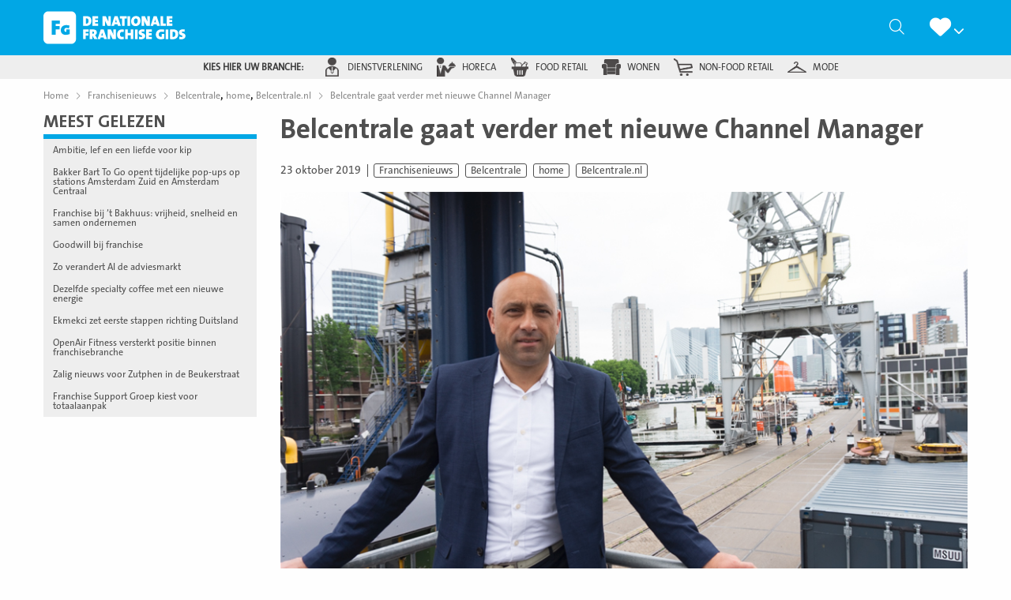

--- FILE ---
content_type: text/html; charset=UTF-8
request_url: https://denationalefranchisegids.nl/franchisenieuws/belcentrale-gaat-verder-met-nieuwe-channel-manager/
body_size: 25737
content:
<!doctype html>
<html class="no-js" lang="nl-NL" >
	<head><meta charset="UTF-8" /><script>if(navigator.userAgent.match(/MSIE|Internet Explorer/i)||navigator.userAgent.match(/Trident\/7\..*?rv:11/i)){var href=document.location.href;if(!href.match(/[?&]nowprocket/)){if(href.indexOf("?")==-1){if(href.indexOf("#")==-1){document.location.href=href+"?nowprocket=1"}else{document.location.href=href.replace("#","?nowprocket=1#")}}else{if(href.indexOf("#")==-1){document.location.href=href+"&nowprocket=1"}else{document.location.href=href.replace("#","&nowprocket=1#")}}}}</script><script>(()=>{class RocketLazyLoadScripts{constructor(){this.v="2.0.4",this.userEvents=["keydown","keyup","mousedown","mouseup","mousemove","mouseover","mouseout","touchmove","touchstart","touchend","touchcancel","wheel","click","dblclick","input"],this.attributeEvents=["onblur","onclick","oncontextmenu","ondblclick","onfocus","onmousedown","onmouseenter","onmouseleave","onmousemove","onmouseout","onmouseover","onmouseup","onmousewheel","onscroll","onsubmit"]}async t(){this.i(),this.o(),/iP(ad|hone)/.test(navigator.userAgent)&&this.h(),this.u(),this.l(this),this.m(),this.k(this),this.p(this),this._(),await Promise.all([this.R(),this.L()]),this.lastBreath=Date.now(),this.S(this),this.P(),this.D(),this.O(),this.M(),await this.C(this.delayedScripts.normal),await this.C(this.delayedScripts.defer),await this.C(this.delayedScripts.async),await this.T(),await this.F(),await this.j(),await this.A(),window.dispatchEvent(new Event("rocket-allScriptsLoaded")),this.everythingLoaded=!0,this.lastTouchEnd&&await new Promise(t=>setTimeout(t,500-Date.now()+this.lastTouchEnd)),this.I(),this.H(),this.U(),this.W()}i(){this.CSPIssue=sessionStorage.getItem("rocketCSPIssue"),document.addEventListener("securitypolicyviolation",t=>{this.CSPIssue||"script-src-elem"!==t.violatedDirective||"data"!==t.blockedURI||(this.CSPIssue=!0,sessionStorage.setItem("rocketCSPIssue",!0))},{isRocket:!0})}o(){window.addEventListener("pageshow",t=>{this.persisted=t.persisted,this.realWindowLoadedFired=!0},{isRocket:!0}),window.addEventListener("pagehide",()=>{this.onFirstUserAction=null},{isRocket:!0})}h(){let t;function e(e){t=e}window.addEventListener("touchstart",e,{isRocket:!0}),window.addEventListener("touchend",function i(o){o.changedTouches[0]&&t.changedTouches[0]&&Math.abs(o.changedTouches[0].pageX-t.changedTouches[0].pageX)<10&&Math.abs(o.changedTouches[0].pageY-t.changedTouches[0].pageY)<10&&o.timeStamp-t.timeStamp<200&&(window.removeEventListener("touchstart",e,{isRocket:!0}),window.removeEventListener("touchend",i,{isRocket:!0}),"INPUT"===o.target.tagName&&"text"===o.target.type||(o.target.dispatchEvent(new TouchEvent("touchend",{target:o.target,bubbles:!0})),o.target.dispatchEvent(new MouseEvent("mouseover",{target:o.target,bubbles:!0})),o.target.dispatchEvent(new PointerEvent("click",{target:o.target,bubbles:!0,cancelable:!0,detail:1,clientX:o.changedTouches[0].clientX,clientY:o.changedTouches[0].clientY})),event.preventDefault()))},{isRocket:!0})}q(t){this.userActionTriggered||("mousemove"!==t.type||this.firstMousemoveIgnored?"keyup"===t.type||"mouseover"===t.type||"mouseout"===t.type||(this.userActionTriggered=!0,this.onFirstUserAction&&this.onFirstUserAction()):this.firstMousemoveIgnored=!0),"click"===t.type&&t.preventDefault(),t.stopPropagation(),t.stopImmediatePropagation(),"touchstart"===this.lastEvent&&"touchend"===t.type&&(this.lastTouchEnd=Date.now()),"click"===t.type&&(this.lastTouchEnd=0),this.lastEvent=t.type,t.composedPath&&t.composedPath()[0].getRootNode()instanceof ShadowRoot&&(t.rocketTarget=t.composedPath()[0]),this.savedUserEvents.push(t)}u(){this.savedUserEvents=[],this.userEventHandler=this.q.bind(this),this.userEvents.forEach(t=>window.addEventListener(t,this.userEventHandler,{passive:!1,isRocket:!0})),document.addEventListener("visibilitychange",this.userEventHandler,{isRocket:!0})}U(){this.userEvents.forEach(t=>window.removeEventListener(t,this.userEventHandler,{passive:!1,isRocket:!0})),document.removeEventListener("visibilitychange",this.userEventHandler,{isRocket:!0}),this.savedUserEvents.forEach(t=>{(t.rocketTarget||t.target).dispatchEvent(new window[t.constructor.name](t.type,t))})}m(){const t="return false",e=Array.from(this.attributeEvents,t=>"data-rocket-"+t),i="["+this.attributeEvents.join("],[")+"]",o="[data-rocket-"+this.attributeEvents.join("],[data-rocket-")+"]",s=(e,i,o)=>{o&&o!==t&&(e.setAttribute("data-rocket-"+i,o),e["rocket"+i]=new Function("event",o),e.setAttribute(i,t))};new MutationObserver(t=>{for(const n of t)"attributes"===n.type&&(n.attributeName.startsWith("data-rocket-")||this.everythingLoaded?n.attributeName.startsWith("data-rocket-")&&this.everythingLoaded&&this.N(n.target,n.attributeName.substring(12)):s(n.target,n.attributeName,n.target.getAttribute(n.attributeName))),"childList"===n.type&&n.addedNodes.forEach(t=>{if(t.nodeType===Node.ELEMENT_NODE)if(this.everythingLoaded)for(const i of[t,...t.querySelectorAll(o)])for(const t of i.getAttributeNames())e.includes(t)&&this.N(i,t.substring(12));else for(const e of[t,...t.querySelectorAll(i)])for(const t of e.getAttributeNames())this.attributeEvents.includes(t)&&s(e,t,e.getAttribute(t))})}).observe(document,{subtree:!0,childList:!0,attributeFilter:[...this.attributeEvents,...e]})}I(){this.attributeEvents.forEach(t=>{document.querySelectorAll("[data-rocket-"+t+"]").forEach(e=>{this.N(e,t)})})}N(t,e){const i=t.getAttribute("data-rocket-"+e);i&&(t.setAttribute(e,i),t.removeAttribute("data-rocket-"+e))}k(t){Object.defineProperty(HTMLElement.prototype,"onclick",{get(){return this.rocketonclick||null},set(e){this.rocketonclick=e,this.setAttribute(t.everythingLoaded?"onclick":"data-rocket-onclick","this.rocketonclick(event)")}})}S(t){function e(e,i){let o=e[i];e[i]=null,Object.defineProperty(e,i,{get:()=>o,set(s){t.everythingLoaded?o=s:e["rocket"+i]=o=s}})}e(document,"onreadystatechange"),e(window,"onload"),e(window,"onpageshow");try{Object.defineProperty(document,"readyState",{get:()=>t.rocketReadyState,set(e){t.rocketReadyState=e},configurable:!0}),document.readyState="loading"}catch(t){console.log("WPRocket DJE readyState conflict, bypassing")}}l(t){this.originalAddEventListener=EventTarget.prototype.addEventListener,this.originalRemoveEventListener=EventTarget.prototype.removeEventListener,this.savedEventListeners=[],EventTarget.prototype.addEventListener=function(e,i,o){o&&o.isRocket||!t.B(e,this)&&!t.userEvents.includes(e)||t.B(e,this)&&!t.userActionTriggered||e.startsWith("rocket-")||t.everythingLoaded?t.originalAddEventListener.call(this,e,i,o):(t.savedEventListeners.push({target:this,remove:!1,type:e,func:i,options:o}),"mouseenter"!==e&&"mouseleave"!==e||t.originalAddEventListener.call(this,e,t.savedUserEvents.push,o))},EventTarget.prototype.removeEventListener=function(e,i,o){o&&o.isRocket||!t.B(e,this)&&!t.userEvents.includes(e)||t.B(e,this)&&!t.userActionTriggered||e.startsWith("rocket-")||t.everythingLoaded?t.originalRemoveEventListener.call(this,e,i,o):t.savedEventListeners.push({target:this,remove:!0,type:e,func:i,options:o})}}J(t,e){this.savedEventListeners=this.savedEventListeners.filter(i=>{let o=i.type,s=i.target||window;return e!==o||t!==s||(this.B(o,s)&&(i.type="rocket-"+o),this.$(i),!1)})}H(){EventTarget.prototype.addEventListener=this.originalAddEventListener,EventTarget.prototype.removeEventListener=this.originalRemoveEventListener,this.savedEventListeners.forEach(t=>this.$(t))}$(t){t.remove?this.originalRemoveEventListener.call(t.target,t.type,t.func,t.options):this.originalAddEventListener.call(t.target,t.type,t.func,t.options)}p(t){let e;function i(e){return t.everythingLoaded?e:e.split(" ").map(t=>"load"===t||t.startsWith("load.")?"rocket-jquery-load":t).join(" ")}function o(o){function s(e){const s=o.fn[e];o.fn[e]=o.fn.init.prototype[e]=function(){return this[0]===window&&t.userActionTriggered&&("string"==typeof arguments[0]||arguments[0]instanceof String?arguments[0]=i(arguments[0]):"object"==typeof arguments[0]&&Object.keys(arguments[0]).forEach(t=>{const e=arguments[0][t];delete arguments[0][t],arguments[0][i(t)]=e})),s.apply(this,arguments),this}}if(o&&o.fn&&!t.allJQueries.includes(o)){const e={DOMContentLoaded:[],"rocket-DOMContentLoaded":[]};for(const t in e)document.addEventListener(t,()=>{e[t].forEach(t=>t())},{isRocket:!0});o.fn.ready=o.fn.init.prototype.ready=function(i){function s(){parseInt(o.fn.jquery)>2?setTimeout(()=>i.bind(document)(o)):i.bind(document)(o)}return"function"==typeof i&&(t.realDomReadyFired?!t.userActionTriggered||t.fauxDomReadyFired?s():e["rocket-DOMContentLoaded"].push(s):e.DOMContentLoaded.push(s)),o([])},s("on"),s("one"),s("off"),t.allJQueries.push(o)}e=o}t.allJQueries=[],o(window.jQuery),Object.defineProperty(window,"jQuery",{get:()=>e,set(t){o(t)}})}P(){const t=new Map;document.write=document.writeln=function(e){const i=document.currentScript,o=document.createRange(),s=i.parentElement;let n=t.get(i);void 0===n&&(n=i.nextSibling,t.set(i,n));const c=document.createDocumentFragment();o.setStart(c,0),c.appendChild(o.createContextualFragment(e)),s.insertBefore(c,n)}}async R(){return new Promise(t=>{this.userActionTriggered?t():this.onFirstUserAction=t})}async L(){return new Promise(t=>{document.addEventListener("DOMContentLoaded",()=>{this.realDomReadyFired=!0,t()},{isRocket:!0})})}async j(){return this.realWindowLoadedFired?Promise.resolve():new Promise(t=>{window.addEventListener("load",t,{isRocket:!0})})}M(){this.pendingScripts=[];this.scriptsMutationObserver=new MutationObserver(t=>{for(const e of t)e.addedNodes.forEach(t=>{"SCRIPT"!==t.tagName||t.noModule||t.isWPRocket||this.pendingScripts.push({script:t,promise:new Promise(e=>{const i=()=>{const i=this.pendingScripts.findIndex(e=>e.script===t);i>=0&&this.pendingScripts.splice(i,1),e()};t.addEventListener("load",i,{isRocket:!0}),t.addEventListener("error",i,{isRocket:!0}),setTimeout(i,1e3)})})})}),this.scriptsMutationObserver.observe(document,{childList:!0,subtree:!0})}async F(){await this.X(),this.pendingScripts.length?(await this.pendingScripts[0].promise,await this.F()):this.scriptsMutationObserver.disconnect()}D(){this.delayedScripts={normal:[],async:[],defer:[]},document.querySelectorAll("script[type$=rocketlazyloadscript]").forEach(t=>{t.hasAttribute("data-rocket-src")?t.hasAttribute("async")&&!1!==t.async?this.delayedScripts.async.push(t):t.hasAttribute("defer")&&!1!==t.defer||"module"===t.getAttribute("data-rocket-type")?this.delayedScripts.defer.push(t):this.delayedScripts.normal.push(t):this.delayedScripts.normal.push(t)})}async _(){await this.L();let t=[];document.querySelectorAll("script[type$=rocketlazyloadscript][data-rocket-src]").forEach(e=>{let i=e.getAttribute("data-rocket-src");if(i&&!i.startsWith("data:")){i.startsWith("//")&&(i=location.protocol+i);try{const o=new URL(i).origin;o!==location.origin&&t.push({src:o,crossOrigin:e.crossOrigin||"module"===e.getAttribute("data-rocket-type")})}catch(t){}}}),t=[...new Map(t.map(t=>[JSON.stringify(t),t])).values()],this.Y(t,"preconnect")}async G(t){if(await this.K(),!0!==t.noModule||!("noModule"in HTMLScriptElement.prototype))return new Promise(e=>{let i;function o(){(i||t).setAttribute("data-rocket-status","executed"),e()}try{if(navigator.userAgent.includes("Firefox/")||""===navigator.vendor||this.CSPIssue)i=document.createElement("script"),[...t.attributes].forEach(t=>{let e=t.nodeName;"type"!==e&&("data-rocket-type"===e&&(e="type"),"data-rocket-src"===e&&(e="src"),i.setAttribute(e,t.nodeValue))}),t.text&&(i.text=t.text),t.nonce&&(i.nonce=t.nonce),i.hasAttribute("src")?(i.addEventListener("load",o,{isRocket:!0}),i.addEventListener("error",()=>{i.setAttribute("data-rocket-status","failed-network"),e()},{isRocket:!0}),setTimeout(()=>{i.isConnected||e()},1)):(i.text=t.text,o()),i.isWPRocket=!0,t.parentNode.replaceChild(i,t);else{const i=t.getAttribute("data-rocket-type"),s=t.getAttribute("data-rocket-src");i?(t.type=i,t.removeAttribute("data-rocket-type")):t.removeAttribute("type"),t.addEventListener("load",o,{isRocket:!0}),t.addEventListener("error",i=>{this.CSPIssue&&i.target.src.startsWith("data:")?(console.log("WPRocket: CSP fallback activated"),t.removeAttribute("src"),this.G(t).then(e)):(t.setAttribute("data-rocket-status","failed-network"),e())},{isRocket:!0}),s?(t.fetchPriority="high",t.removeAttribute("data-rocket-src"),t.src=s):t.src="data:text/javascript;base64,"+window.btoa(unescape(encodeURIComponent(t.text)))}}catch(i){t.setAttribute("data-rocket-status","failed-transform"),e()}});t.setAttribute("data-rocket-status","skipped")}async C(t){const e=t.shift();return e?(e.isConnected&&await this.G(e),this.C(t)):Promise.resolve()}O(){this.Y([...this.delayedScripts.normal,...this.delayedScripts.defer,...this.delayedScripts.async],"preload")}Y(t,e){this.trash=this.trash||[];let i=!0;var o=document.createDocumentFragment();t.forEach(t=>{const s=t.getAttribute&&t.getAttribute("data-rocket-src")||t.src;if(s&&!s.startsWith("data:")){const n=document.createElement("link");n.href=s,n.rel=e,"preconnect"!==e&&(n.as="script",n.fetchPriority=i?"high":"low"),t.getAttribute&&"module"===t.getAttribute("data-rocket-type")&&(n.crossOrigin=!0),t.crossOrigin&&(n.crossOrigin=t.crossOrigin),t.integrity&&(n.integrity=t.integrity),t.nonce&&(n.nonce=t.nonce),o.appendChild(n),this.trash.push(n),i=!1}}),document.head.appendChild(o)}W(){this.trash.forEach(t=>t.remove())}async T(){try{document.readyState="interactive"}catch(t){}this.fauxDomReadyFired=!0;try{await this.K(),this.J(document,"readystatechange"),document.dispatchEvent(new Event("rocket-readystatechange")),await this.K(),document.rocketonreadystatechange&&document.rocketonreadystatechange(),await this.K(),this.J(document,"DOMContentLoaded"),document.dispatchEvent(new Event("rocket-DOMContentLoaded")),await this.K(),this.J(window,"DOMContentLoaded"),window.dispatchEvent(new Event("rocket-DOMContentLoaded"))}catch(t){console.error(t)}}async A(){try{document.readyState="complete"}catch(t){}try{await this.K(),this.J(document,"readystatechange"),document.dispatchEvent(new Event("rocket-readystatechange")),await this.K(),document.rocketonreadystatechange&&document.rocketonreadystatechange(),await this.K(),this.J(window,"load"),window.dispatchEvent(new Event("rocket-load")),await this.K(),window.rocketonload&&window.rocketonload(),await this.K(),this.allJQueries.forEach(t=>t(window).trigger("rocket-jquery-load")),await this.K(),this.J(window,"pageshow");const t=new Event("rocket-pageshow");t.persisted=this.persisted,window.dispatchEvent(t),await this.K(),window.rocketonpageshow&&window.rocketonpageshow({persisted:this.persisted})}catch(t){console.error(t)}}async K(){Date.now()-this.lastBreath>45&&(await this.X(),this.lastBreath=Date.now())}async X(){return document.hidden?new Promise(t=>setTimeout(t)):new Promise(t=>requestAnimationFrame(t))}B(t,e){return e===document&&"readystatechange"===t||(e===document&&"DOMContentLoaded"===t||(e===window&&"DOMContentLoaded"===t||(e===window&&"load"===t||e===window&&"pageshow"===t)))}static run(){(new RocketLazyLoadScripts).t()}}RocketLazyLoadScripts.run()})();</script>
		
		<meta name="viewport" content="width=device-width, initial-scale=1.0" />		<link rel="shortcut icon" type="image/png" href="https://denationalefranchisegids.nl/wp-content/themes/stuurlui/assets/img/nfg-favicon.png" /><meta name='robots' content='index, follow, max-image-preview:large, max-snippet:-1, max-video-preview:-1' />

<!-- Google Tag Manager for WordPress by gtm4wp.com -->
<script data-cfasync="false" data-pagespeed-no-defer>
	var gtm4wp_datalayer_name = "dataLayer";
	var dataLayer = dataLayer || [];
</script>
<!-- End Google Tag Manager for WordPress by gtm4wp.com -->
	<!-- This site is optimized with the Yoast SEO Premium plugin v26.7 (Yoast SEO v26.7) - https://yoast.com/wordpress/plugins/seo/ -->
	<title>Belcentrale Stelt Nieuwe Channel Manager Aan – Franchisegids</title>
	<meta name="description" content="Belcentrale gaat verder met nieuwe Channel Manager" />
	<link rel="canonical" href="https://denationalefranchisegids.nl/franchisenieuws/belcentrale-gaat-verder-met-nieuwe-channel-manager/" />
	<meta property="og:locale" content="nl_NL" />
	<meta property="og:type" content="article" />
	<meta property="og:title" content="Belcentrale gaat verder met nieuwe Channel Manager" />
	<meta property="og:description" content="Assie Licher is de nieuwe Channel Manager van Belcentrale. Licher volgt hiermee Mike de Ruiter op, die sinds 2017 deze positie heeft vervuld. Nieuwe samenwerkingen Assie Licher is het nieuwe aanspreekpunt als het gaat om franchiseoplossingen. Sinds december 2018 is Assie Licher werkzaam bij Belcentrale als Channel Manager. Licher is al jaren werkzaam in de [&hellip;]" />
	<meta property="og:url" content="https://denationalefranchisegids.nl/franchisenieuws/belcentrale-gaat-verder-met-nieuwe-channel-manager/" />
	<meta property="og:site_name" content="De Nationale Franchise Gids" />
	<meta property="article:modified_time" content="2025-07-03T03:28:35+00:00" />
	<meta property="og:image" content="https://denationalefranchisegids.nl/wp-content/uploads/2021/12/Assie-BelCentrale-franchise.jpg" />
	<meta property="og:image:width" content="900" />
	<meta property="og:image:height" content="507" />
	<meta property="og:image:type" content="image/jpeg" />
	<meta name="twitter:card" content="summary_large_image" />
	<meta name="twitter:label1" content="Geschatte leestijd" />
	<meta name="twitter:data1" content="1 minuut" />
	<script type="application/ld+json" class="yoast-schema-graph">{"@context":"https://schema.org","@graph":[{"@type":"WebPage","@id":"https://denationalefranchisegids.nl/franchisenieuws/belcentrale-gaat-verder-met-nieuwe-channel-manager/","url":"https://denationalefranchisegids.nl/franchisenieuws/belcentrale-gaat-verder-met-nieuwe-channel-manager/","name":"Belcentrale Stelt Nieuwe Channel Manager Aan – Franchisegids","isPartOf":{"@id":"https://denationalefranchisegids.nl/#website"},"primaryImageOfPage":{"@id":"https://denationalefranchisegids.nl/franchisenieuws/belcentrale-gaat-verder-met-nieuwe-channel-manager/#primaryimage"},"image":{"@id":"https://denationalefranchisegids.nl/franchisenieuws/belcentrale-gaat-verder-met-nieuwe-channel-manager/#primaryimage"},"thumbnailUrl":"https://denationalefranchisegids.nl/wp-content/uploads/2021/12/Assie-BelCentrale-franchise.jpg","datePublished":"2019-10-23T06:14:17+00:00","dateModified":"2025-07-03T03:28:35+00:00","breadcrumb":{"@id":"https://denationalefranchisegids.nl/franchisenieuws/belcentrale-gaat-verder-met-nieuwe-channel-manager/#breadcrumb"},"inLanguage":"nl-NL","potentialAction":[{"@type":"ReadAction","target":["https://denationalefranchisegids.nl/franchisenieuws/belcentrale-gaat-verder-met-nieuwe-channel-manager/"]}]},{"@type":"ImageObject","inLanguage":"nl-NL","@id":"https://denationalefranchisegids.nl/franchisenieuws/belcentrale-gaat-verder-met-nieuwe-channel-manager/#primaryimage","url":"https://denationalefranchisegids.nl/wp-content/uploads/2021/12/Assie-BelCentrale-franchise.jpg","contentUrl":"https://denationalefranchisegids.nl/wp-content/uploads/2021/12/Assie-BelCentrale-franchise.jpg","width":900,"height":507},{"@type":"BreadcrumbList","@id":"https://denationalefranchisegids.nl/franchisenieuws/belcentrale-gaat-verder-met-nieuwe-channel-manager/#breadcrumb","itemListElement":[{"@type":"ListItem","position":1,"name":"Home","item":"https://denationalefranchisegids.nl/"},{"@type":"ListItem","position":2,"name":"Belcentrale gaat verder met nieuwe Channel Manager"}]},{"@type":"WebSite","@id":"https://denationalefranchisegids.nl/#website","url":"https://denationalefranchisegids.nl/","name":"De Nationale Franchise Gids","description":"","potentialAction":[{"@type":"SearchAction","target":{"@type":"EntryPoint","urlTemplate":"https://denationalefranchisegids.nl/?s={search_term_string}"},"query-input":{"@type":"PropertyValueSpecification","valueRequired":true,"valueName":"search_term_string"}}],"inLanguage":"nl-NL"}]}</script>
	<!-- / Yoast SEO Premium plugin. -->


<link rel='dns-prefetch' href='//cdnjs.cloudflare.com' />

<link rel="alternate" type="application/rss+xml" title="De Nationale Franchise Gids &raquo; feed" href="https://denationalefranchisegids.nl/feed/" />
<link rel="alternate" type="application/rss+xml" title="De Nationale Franchise Gids &raquo; reacties feed" href="https://denationalefranchisegids.nl/comments/feed/" />
<link rel="alternate" type="application/rss+xml" title="De Nationale Franchise Gids &raquo; Belcentrale gaat verder met nieuwe Channel Manager reacties feed" href="https://denationalefranchisegids.nl/franchisenieuws/belcentrale-gaat-verder-met-nieuwe-channel-manager/feed/" />
<link rel="alternate" title="oEmbed (JSON)" type="application/json+oembed" href="https://denationalefranchisegids.nl/wp-json/oembed/1.0/embed?url=https%3A%2F%2Fdenationalefranchisegids.nl%2Ffranchisenieuws%2Fbelcentrale-gaat-verder-met-nieuwe-channel-manager%2F" />
<link rel="alternate" title="oEmbed (XML)" type="text/xml+oembed" href="https://denationalefranchisegids.nl/wp-json/oembed/1.0/embed?url=https%3A%2F%2Fdenationalefranchisegids.nl%2Ffranchisenieuws%2Fbelcentrale-gaat-verder-met-nieuwe-channel-manager%2F&#038;format=xml" />
<style id='wp-img-auto-sizes-contain-inline-css' type='text/css'>
img:is([sizes=auto i],[sizes^="auto," i]){contain-intrinsic-size:3000px 1500px}
/*# sourceURL=wp-img-auto-sizes-contain-inline-css */
</style>
<style id='classic-theme-styles-inline-css' type='text/css'>
/*! This file is auto-generated */
.wp-block-button__link{color:#fff;background-color:#32373c;border-radius:9999px;box-shadow:none;text-decoration:none;padding:calc(.667em + 2px) calc(1.333em + 2px);font-size:1.125em}.wp-block-file__button{background:#32373c;color:#fff;text-decoration:none}
/*# sourceURL=/wp-includes/css/classic-themes.min.css */
</style>
<link data-minify="1" rel='stylesheet' id='style-css' href='https://denationalefranchisegids.nl/wp-content/cache/min/1/wp-content/themes/stuurlui/assets/css/style.min.css?ver=1768453363' type='text/css' media='all' />
<script data-minify="1" type="text/javascript" data-cookieconsent="ignore" src="https://denationalefranchisegids.nl/wp-content/cache/min/1/ajax/libs/jquery/3.6.0/jquery.min.js?ver=1768453363" id="jquery-js"></script>
<link rel="https://api.w.org/" href="https://denationalefranchisegids.nl/wp-json/" /><link rel="alternate" title="JSON" type="application/json" href="https://denationalefranchisegids.nl/wp-json/wp/v2/news/45763" /><link rel="EditURI" type="application/rsd+xml" title="RSD" href="https://denationalefranchisegids.nl/xmlrpc.php?rsd" />
<meta name="generator" content="WordPress 6.9" />
<link rel='shortlink' href='https://denationalefranchisegids.nl/?p=45763' />

<!-- Google Tag Manager for WordPress by gtm4wp.com -->
<!-- GTM Container placement set to footer -->
<script data-cfasync="false" data-pagespeed-no-defer type="text/javascript">
	var dataLayer_content = {"pagePostType":"news","pagePostType2":"single-news","pagePostAuthor":"StuurluiDevelopment"};
	dataLayer.push( dataLayer_content );
</script>
<script type="rocketlazyloadscript" data-cfasync="false" data-pagespeed-no-defer data-rocket-type="text/javascript">
(function(w,d,s,l,i){w[l]=w[l]||[];w[l].push({'gtm.start':
new Date().getTime(),event:'gtm.js'});var f=d.getElementsByTagName(s)[0],
j=d.createElement(s),dl=l!='dataLayer'?'&l='+l:'';j.async=true;j.src=
'//www.googletagmanager.com/gtm.js?id='+i+dl;f.parentNode.insertBefore(j,f);
})(window,document,'script','dataLayer','GTM-MSRQKNN');
</script>
<!-- End Google Tag Manager for WordPress by gtm4wp.com -->		<script>
			(function($) {
				$(document).on('facetwp-loaded', function() {
					if( 'undefined' !== typeof FWP.extras.sort ){
						$('.facetwp-sort-radio input:radio[name="sort"]').filter( '[value="'+FWP.extras.sort+'"]' ).prop( 'checked', true );
					}
				});
				// Sorting
				$(document).on('click', '.facetwp-sort-radio .sorting-label', function() {
					FWP.extras.sort = $(this).prev( 'input' ).val();
					FWP.soft_refresh = true;
					FWP.autoload();
				});
			})(jQuery);
		</script>
				<style type="text/css" id="wp-custom-css">
			/* Popup */
.onw-popup {
    position: fixed;
    left: 25px;
    bottom: 25px;
    z-index: 99999999;
    background-color: #afca12;
    color: #ffffff;
    max-width: 230px;
    padding: 20px;
    border-radius: 7px;
}

.onw-popup h2, .onw-exit-popup p {
    width: 100%;
}

.onw-popup .onw-popup-link {
    display: flex;
    flex-wrap: wrap;
    text-align: center;
    color: #212121;
    text-decoration: none!important;
    font-size: 1.15em;
    cursor: pointer;
}

.onw-close-popup {
    position: absolute;
    left: 100%;
    top: 0;
    line-height: 20px;
    width: 20px;
    height: 20px;
    text-align: center;
    font-size: 0.76em;
    background-color: transparent;
    cursor: pointer;
    color: #9c9c9c;
}

.onw-close-popup:hover {
    background-color: #e81123;
    color: #ffffff;
    text-shadow: 0 0 0 #ffffff;
}

.onw-inner-popup * {
    color: inherit;
}

.onw-inner-popup .btn {
    color: #afca12;
    font-weight: 600;
    background-color: #ffffff;
    border-color: #ffffff;
    width: 100%;
    font-size: 1.2em;
}

.onw-inner-popup hr {
    border-color: #ffffff;
    margin: 15px 10px;
}

.onw-inner-popup h3 {
    text-transform: none;
    font-weight: 400;
    font-family: inherit;
    font-size: 1em;
    padding: 0 10px;
}

.onw-inner-popup h3 strong {
    font-size: 1.3em;
    font-weight: inherit;
}

.onw-popup p {
    font-size: 0.85em;
}

@media (max-width: 767px) {
    .onw-popup {
        width: 100%;
        bottom: 15px;
        left: 15px;
        top: unset;
        transform: none;
    }
}
/* END Popup */		</style>
		<noscript><style id="rocket-lazyload-nojs-css">.rll-youtube-player, [data-lazy-src]{display:none !important;}</style></noscript>		<!-- Sentry Error Logging -->
		<script type="rocketlazyloadscript">
		window.onpageshow = function (event) {
			if ( event.persisted ) {
				window.location.reload(); //reload page if it has been loaded from cache
			}
		};
		</script>
	<style id='global-styles-inline-css' type='text/css'>
:root{--wp--preset--aspect-ratio--square: 1;--wp--preset--aspect-ratio--4-3: 4/3;--wp--preset--aspect-ratio--3-4: 3/4;--wp--preset--aspect-ratio--3-2: 3/2;--wp--preset--aspect-ratio--2-3: 2/3;--wp--preset--aspect-ratio--16-9: 16/9;--wp--preset--aspect-ratio--9-16: 9/16;--wp--preset--color--black: #000000;--wp--preset--color--cyan-bluish-gray: #abb8c3;--wp--preset--color--white: #ffffff;--wp--preset--color--pale-pink: #f78da7;--wp--preset--color--vivid-red: #cf2e2e;--wp--preset--color--luminous-vivid-orange: #ff6900;--wp--preset--color--luminous-vivid-amber: #fcb900;--wp--preset--color--light-green-cyan: #7bdcb5;--wp--preset--color--vivid-green-cyan: #00d084;--wp--preset--color--pale-cyan-blue: #8ed1fc;--wp--preset--color--vivid-cyan-blue: #0693e3;--wp--preset--color--vivid-purple: #9b51e0;--wp--preset--gradient--vivid-cyan-blue-to-vivid-purple: linear-gradient(135deg,rgb(6,147,227) 0%,rgb(155,81,224) 100%);--wp--preset--gradient--light-green-cyan-to-vivid-green-cyan: linear-gradient(135deg,rgb(122,220,180) 0%,rgb(0,208,130) 100%);--wp--preset--gradient--luminous-vivid-amber-to-luminous-vivid-orange: linear-gradient(135deg,rgb(252,185,0) 0%,rgb(255,105,0) 100%);--wp--preset--gradient--luminous-vivid-orange-to-vivid-red: linear-gradient(135deg,rgb(255,105,0) 0%,rgb(207,46,46) 100%);--wp--preset--gradient--very-light-gray-to-cyan-bluish-gray: linear-gradient(135deg,rgb(238,238,238) 0%,rgb(169,184,195) 100%);--wp--preset--gradient--cool-to-warm-spectrum: linear-gradient(135deg,rgb(74,234,220) 0%,rgb(151,120,209) 20%,rgb(207,42,186) 40%,rgb(238,44,130) 60%,rgb(251,105,98) 80%,rgb(254,248,76) 100%);--wp--preset--gradient--blush-light-purple: linear-gradient(135deg,rgb(255,206,236) 0%,rgb(152,150,240) 100%);--wp--preset--gradient--blush-bordeaux: linear-gradient(135deg,rgb(254,205,165) 0%,rgb(254,45,45) 50%,rgb(107,0,62) 100%);--wp--preset--gradient--luminous-dusk: linear-gradient(135deg,rgb(255,203,112) 0%,rgb(199,81,192) 50%,rgb(65,88,208) 100%);--wp--preset--gradient--pale-ocean: linear-gradient(135deg,rgb(255,245,203) 0%,rgb(182,227,212) 50%,rgb(51,167,181) 100%);--wp--preset--gradient--electric-grass: linear-gradient(135deg,rgb(202,248,128) 0%,rgb(113,206,126) 100%);--wp--preset--gradient--midnight: linear-gradient(135deg,rgb(2,3,129) 0%,rgb(40,116,252) 100%);--wp--preset--font-size--small: 13px;--wp--preset--font-size--medium: 20px;--wp--preset--font-size--large: 36px;--wp--preset--font-size--x-large: 42px;--wp--preset--spacing--20: 0.44rem;--wp--preset--spacing--30: 0.67rem;--wp--preset--spacing--40: 1rem;--wp--preset--spacing--50: 1.5rem;--wp--preset--spacing--60: 2.25rem;--wp--preset--spacing--70: 3.38rem;--wp--preset--spacing--80: 5.06rem;--wp--preset--shadow--natural: 6px 6px 9px rgba(0, 0, 0, 0.2);--wp--preset--shadow--deep: 12px 12px 50px rgba(0, 0, 0, 0.4);--wp--preset--shadow--sharp: 6px 6px 0px rgba(0, 0, 0, 0.2);--wp--preset--shadow--outlined: 6px 6px 0px -3px rgb(255, 255, 255), 6px 6px rgb(0, 0, 0);--wp--preset--shadow--crisp: 6px 6px 0px rgb(0, 0, 0);}:where(.is-layout-flex){gap: 0.5em;}:where(.is-layout-grid){gap: 0.5em;}body .is-layout-flex{display: flex;}.is-layout-flex{flex-wrap: wrap;align-items: center;}.is-layout-flex > :is(*, div){margin: 0;}body .is-layout-grid{display: grid;}.is-layout-grid > :is(*, div){margin: 0;}:where(.wp-block-columns.is-layout-flex){gap: 2em;}:where(.wp-block-columns.is-layout-grid){gap: 2em;}:where(.wp-block-post-template.is-layout-flex){gap: 1.25em;}:where(.wp-block-post-template.is-layout-grid){gap: 1.25em;}.has-black-color{color: var(--wp--preset--color--black) !important;}.has-cyan-bluish-gray-color{color: var(--wp--preset--color--cyan-bluish-gray) !important;}.has-white-color{color: var(--wp--preset--color--white) !important;}.has-pale-pink-color{color: var(--wp--preset--color--pale-pink) !important;}.has-vivid-red-color{color: var(--wp--preset--color--vivid-red) !important;}.has-luminous-vivid-orange-color{color: var(--wp--preset--color--luminous-vivid-orange) !important;}.has-luminous-vivid-amber-color{color: var(--wp--preset--color--luminous-vivid-amber) !important;}.has-light-green-cyan-color{color: var(--wp--preset--color--light-green-cyan) !important;}.has-vivid-green-cyan-color{color: var(--wp--preset--color--vivid-green-cyan) !important;}.has-pale-cyan-blue-color{color: var(--wp--preset--color--pale-cyan-blue) !important;}.has-vivid-cyan-blue-color{color: var(--wp--preset--color--vivid-cyan-blue) !important;}.has-vivid-purple-color{color: var(--wp--preset--color--vivid-purple) !important;}.has-black-background-color{background-color: var(--wp--preset--color--black) !important;}.has-cyan-bluish-gray-background-color{background-color: var(--wp--preset--color--cyan-bluish-gray) !important;}.has-white-background-color{background-color: var(--wp--preset--color--white) !important;}.has-pale-pink-background-color{background-color: var(--wp--preset--color--pale-pink) !important;}.has-vivid-red-background-color{background-color: var(--wp--preset--color--vivid-red) !important;}.has-luminous-vivid-orange-background-color{background-color: var(--wp--preset--color--luminous-vivid-orange) !important;}.has-luminous-vivid-amber-background-color{background-color: var(--wp--preset--color--luminous-vivid-amber) !important;}.has-light-green-cyan-background-color{background-color: var(--wp--preset--color--light-green-cyan) !important;}.has-vivid-green-cyan-background-color{background-color: var(--wp--preset--color--vivid-green-cyan) !important;}.has-pale-cyan-blue-background-color{background-color: var(--wp--preset--color--pale-cyan-blue) !important;}.has-vivid-cyan-blue-background-color{background-color: var(--wp--preset--color--vivid-cyan-blue) !important;}.has-vivid-purple-background-color{background-color: var(--wp--preset--color--vivid-purple) !important;}.has-black-border-color{border-color: var(--wp--preset--color--black) !important;}.has-cyan-bluish-gray-border-color{border-color: var(--wp--preset--color--cyan-bluish-gray) !important;}.has-white-border-color{border-color: var(--wp--preset--color--white) !important;}.has-pale-pink-border-color{border-color: var(--wp--preset--color--pale-pink) !important;}.has-vivid-red-border-color{border-color: var(--wp--preset--color--vivid-red) !important;}.has-luminous-vivid-orange-border-color{border-color: var(--wp--preset--color--luminous-vivid-orange) !important;}.has-luminous-vivid-amber-border-color{border-color: var(--wp--preset--color--luminous-vivid-amber) !important;}.has-light-green-cyan-border-color{border-color: var(--wp--preset--color--light-green-cyan) !important;}.has-vivid-green-cyan-border-color{border-color: var(--wp--preset--color--vivid-green-cyan) !important;}.has-pale-cyan-blue-border-color{border-color: var(--wp--preset--color--pale-cyan-blue) !important;}.has-vivid-cyan-blue-border-color{border-color: var(--wp--preset--color--vivid-cyan-blue) !important;}.has-vivid-purple-border-color{border-color: var(--wp--preset--color--vivid-purple) !important;}.has-vivid-cyan-blue-to-vivid-purple-gradient-background{background: var(--wp--preset--gradient--vivid-cyan-blue-to-vivid-purple) !important;}.has-light-green-cyan-to-vivid-green-cyan-gradient-background{background: var(--wp--preset--gradient--light-green-cyan-to-vivid-green-cyan) !important;}.has-luminous-vivid-amber-to-luminous-vivid-orange-gradient-background{background: var(--wp--preset--gradient--luminous-vivid-amber-to-luminous-vivid-orange) !important;}.has-luminous-vivid-orange-to-vivid-red-gradient-background{background: var(--wp--preset--gradient--luminous-vivid-orange-to-vivid-red) !important;}.has-very-light-gray-to-cyan-bluish-gray-gradient-background{background: var(--wp--preset--gradient--very-light-gray-to-cyan-bluish-gray) !important;}.has-cool-to-warm-spectrum-gradient-background{background: var(--wp--preset--gradient--cool-to-warm-spectrum) !important;}.has-blush-light-purple-gradient-background{background: var(--wp--preset--gradient--blush-light-purple) !important;}.has-blush-bordeaux-gradient-background{background: var(--wp--preset--gradient--blush-bordeaux) !important;}.has-luminous-dusk-gradient-background{background: var(--wp--preset--gradient--luminous-dusk) !important;}.has-pale-ocean-gradient-background{background: var(--wp--preset--gradient--pale-ocean) !important;}.has-electric-grass-gradient-background{background: var(--wp--preset--gradient--electric-grass) !important;}.has-midnight-gradient-background{background: var(--wp--preset--gradient--midnight) !important;}.has-small-font-size{font-size: var(--wp--preset--font-size--small) !important;}.has-medium-font-size{font-size: var(--wp--preset--font-size--medium) !important;}.has-large-font-size{font-size: var(--wp--preset--font-size--large) !important;}.has-x-large-font-size{font-size: var(--wp--preset--font-size--x-large) !important;}
/*# sourceURL=global-styles-inline-css */
</style>
<meta name="generator" content="WP Rocket 3.20.3" data-wpr-features="wpr_delay_js wpr_defer_js wpr_minify_js wpr_lazyload_images wpr_lazyload_iframes wpr_image_dimensions wpr_minify_css wpr_preload_links wpr_desktop" /></head>
	<body class="wp-singular news-template-default single single-news postid-45763 wp-theme-stuurlui" >
		<a href="#main" class="skiplink">Naar de hoofd content</a>
		<a href="#menu" class="skiplink">Naar navigatie</a>
		<div data-rocket-location-hash="2e534a410933e94bb5150a72e82b8f57" class="overlay">
		</div>

		<!-- header -->
		<header data-rocket-location-hash="376287218b6ead3b5b6fc67b7e0c0376">
			<div data-rocket-location-hash="348aaacd15b598709ee6757af5aaa30b" class="header-content">
				<div data-rocket-location-hash="a04579897a076558173c718436eeec50" class="top">
					<div data-rocket-location-hash="886052d89aa58b7a0d9180233ecfb60b" class="row">
						<div class="vertical-align column large-12 medium-12 small-12">
							<div class="menutoggle" data-hide-for="large" style="display: none;">
								<button class="menu-icon" type="button" data-toggle="menu">
									<i class="far fa-bars"></i>
									<i class="far fa-times"></i>
									<span class="screen-reader-text">Menu</span>
								</button>
							</div>
							<a id="logo" href="https://denationalefranchisegids.nl">De Nationale Franchise Gids</a>
							<nav id="menu" aria-label="Main menu" style="visibility: hidden;">
								<ul id="menu-main" class="vertical large-horizontal menu" data-closing-time="250" data-responsive-menu="accordion medium-dropdown" data-back-button='<li class="js-drilldown-back"><a href="javascript:void(0);">Terug</a></li>'><li id="menu-item-59781" class="fullwidth menu-item menu-item-type-post_type menu-item-object-page menu-item-has-children menu-item-59781"><a href="https://denationalefranchisegids.nl/franchise-formules/">FRANCHISES</a>
<ul class="vertical menu">
<li class="no-arrow">
<div class="submenu-items-wrap">
<ul class="vertical menu">
	<li id="menu-item-58114" class="menu-item menu-item-type-taxonomy menu-item-object-category menu-item-has-children menu-item-58114"><a href="https://denationalefranchisegids.nl/dienstverlening/">Dienstverlening</a>
	<ul class="vertical menu">
<li class="no-arrow">
<div class="submenu-items-wrap">
<ul class="vertical menu">
		<li id="menu-item-90991" class="menu-item menu-item-type-post_type menu-item-object-post menu-item-90991"><a href="https://denationalefranchisegids.nl/dienstverlening/coaching-training/businesscoach-nederland/">BusinessCoach Nederland</a></li>
		<li id="menu-item-79006" class="menu-item menu-item-type-post_type menu-item-object-post menu-item-79006"><a href="https://denationalefranchisegids.nl/dienstverlening/de-steenmasters/">DE STEENMASTERS</a></li>
		<li id="menu-item-58341" class="menu-item menu-item-type-post_type menu-item-object-post menu-item-58341"><a href="https://denationalefranchisegids.nl/dienstverlening/filta-environmental/">Filta Environmental</a></li>
		<li id="menu-item-83799" class="menu-item menu-item-type-post_type menu-item-object-post menu-item-83799"><a href="https://denationalefranchisegids.nl/dienstverlening/inxpress/">InXpress</a></li>
		<li id="menu-item-83798" class="menu-item menu-item-type-post_type menu-item-object-post menu-item-83798"><a href="https://denationalefranchisegids.nl/dienstverlening/olympia-uitzendbureau/">Olympia Uitzendbureau</a></li>
		<li id="menu-item-85058" class="menu-item menu-item-type-post_type menu-item-object-post menu-item-85058"><a href="https://denationalefranchisegids.nl/dienstverlening/private-gym/">Private Gym</a></li>
		<li id="menu-item-58115" class="last menu-item menu-item-type-taxonomy menu-item-object-category menu-item-58115"><a href="https://denationalefranchisegids.nl/dienstverlening/">Alle dienstverlening</a></li>

	</ul>
</div>
</li>
</ul>
</li>
	<li id="menu-item-58116" class="menu-item menu-item-type-taxonomy menu-item-object-category menu-item-has-children menu-item-58116"><a href="https://denationalefranchisegids.nl/food/">Food</a>
	<ul class="vertical menu">
<li class="no-arrow">
<div class="submenu-items-wrap">
<ul class="vertical menu">
		<li id="menu-item-71834" class="menu-item menu-item-type-post_type menu-item-object-post menu-item-71834"><a href="https://denationalefranchisegids.nl/horeca/koffiebars-lunchroom/backwerk/">backWERK</a></li>
		<li id="menu-item-58143" class="menu-item menu-item-type-post_type menu-item-object-post menu-item-58143"><a href="https://denationalefranchisegids.nl/food/bakker-bart/">Bakker Bart</a></li>
		<li id="menu-item-58356" class="menu-item menu-item-type-post_type menu-item-object-post menu-item-58356"><a href="https://denationalefranchisegids.nl/horeca/eazie/">eazie</a></li>
		<li id="menu-item-87847" class="menu-item menu-item-type-post_type menu-item-object-post menu-item-87847"><a href="https://denationalefranchisegids.nl/horeca/kipperij-franchise/">Kipperij</a></li>
		<li id="menu-item-94377" class="menu-item menu-item-type-post_type menu-item-object-post menu-item-94377"><a href="https://denationalefranchisegids.nl/food/leonidas/">Leonidas</a></li>
		<li id="menu-item-83800" class="menu-item menu-item-type-post_type menu-item-object-post menu-item-83800"><a href="https://denationalefranchisegids.nl/food/rousseau-chocolade/">Rousseau Chocolade</a></li>
		<li id="menu-item-58123" class="last menu-item menu-item-type-taxonomy menu-item-object-category menu-item-58123"><a href="https://denationalefranchisegids.nl/food/">Alle food formules</a></li>

	</ul>
</div>
</li>
</ul>
</li>
	<li id="menu-item-58124" class="menu-item menu-item-type-taxonomy menu-item-object-category menu-item-has-children menu-item-58124"><a href="https://denationalefranchisegids.nl/horeca/">Horeca</a>
	<ul class="vertical menu">
<li class="no-arrow">
<div class="submenu-items-wrap">
<ul class="vertical menu">
		<li id="menu-item-58149" class="menu-item menu-item-type-post_type menu-item-object-post menu-item-58149"><a href="https://denationalefranchisegids.nl/horeca/bagels-beans/">Bagels &#038; Beans</a></li>
		<li id="menu-item-94378" class="menu-item menu-item-type-post_type menu-item-object-post menu-item-94378"><a href="https://denationalefranchisegids.nl/horeca/barista-cafe/">Barista Cafe</a></li>
		<li id="menu-item-87210" class="menu-item menu-item-type-post_type menu-item-object-post menu-item-87210"><a href="https://denationalefranchisegids.nl/horeca/jack-jacky/">Jack &#038; Jacky’s</a></li>
		<li id="menu-item-58151" class="menu-item menu-item-type-post_type menu-item-object-post menu-item-58151"><a href="https://denationalefranchisegids.nl/horeca/kwalitaria/">Kwalitaria</a></li>
		<li id="menu-item-58360" class="menu-item menu-item-type-post_type menu-item-object-post menu-item-58360"><a href="https://denationalefranchisegids.nl/food/spare-rib-express/">Spare Rib Express</a></li>
		<li id="menu-item-85057" class="menu-item menu-item-type-post_type menu-item-object-post menu-item-85057"><a href="https://denationalefranchisegids.nl/horeca/wasbar/">WASBAR</a></li>
		<li id="menu-item-58125" class="last menu-item menu-item-type-taxonomy menu-item-object-category menu-item-58125"><a href="https://denationalefranchisegids.nl/horeca/">Alle horeca formules</a></li>

	</ul>
</div>
</li>
</ul>
</li>
	<li id="menu-item-58126" class="menu-item menu-item-type-taxonomy menu-item-object-category menu-item-has-children menu-item-58126"><a href="https://denationalefranchisegids.nl/mode/">Mode</a>
	<ul class="vertical menu">
<li class="no-arrow">
<div class="submenu-items-wrap">
<ul class="vertical menu">
		<li id="menu-item-85055" class="menu-item menu-item-type-post_type menu-item-object-post menu-item-85055"><a href="https://denationalefranchisegids.nl/mode/beterlopenwinkel/">Beterlopenwinkel</a></li>
		<li id="menu-item-58152" class="menu-item menu-item-type-post_type menu-item-object-post menu-item-58152"><a href="https://denationalefranchisegids.nl/mode/ondernemer-worden-lincherie-zoekt-franchisenemers/">Lincherie</a></li>
		<li id="menu-item-58153" class="menu-item menu-item-type-post_type menu-item-object-post menu-item-58153"><a href="https://denationalefranchisegids.nl/mode/livera/">Livera</a></li>
		<li id="menu-item-58128" class="last menu-item menu-item-type-taxonomy menu-item-object-category menu-item-58128"><a href="https://denationalefranchisegids.nl/mode/">Alle mode formules</a></li>

	</ul>
</div>
</li>
</ul>
</li>
	<li id="menu-item-60854" class="menu-item menu-item-type-custom menu-item-object-custom menu-item-has-children menu-item-60854"><a href="https://denationalefranchisegids.nl/non-food/">Non Food</a>
	<ul class="vertical menu">
<li class="no-arrow">
<div class="submenu-items-wrap">
<ul class="vertical menu">
		<li id="menu-item-58156" class="menu-item menu-item-type-post_type menu-item-object-post menu-item-58156"><a href="https://denationalefranchisegids.nl/non-food/bruna/">Bruna</a></li>
		<li id="menu-item-58380" class="menu-item menu-item-type-post_type menu-item-object-post menu-item-58380"><a href="https://denationalefranchisegids.nl/non-food/da-drogisterij-parfumerie/">DA Drogisterij &#038; Parfumerie</a></li>
		<li id="menu-item-58381" class="menu-item menu-item-type-post_type menu-item-object-post menu-item-58381"><a href="https://denationalefranchisegids.nl/wonen/grando-keukens-badkamer/">Grando Keukens | Badkamers</a></li>
		<li id="menu-item-71833" class="menu-item menu-item-type-post_type menu-item-object-post menu-item-71833"><a href="https://denationalefranchisegids.nl/wonen/keukencoach/">KeukenCoach</a></li>
		<li id="menu-item-58382" class="menu-item menu-item-type-post_type menu-item-object-post menu-item-58382"><a href="https://denationalefranchisegids.nl/wonen/kvik/">Kvik</a></li>
		<li id="menu-item-97130" class="menu-item menu-item-type-post_type menu-item-object-post menu-item-97130"><a href="https://denationalefranchisegids.nl/zorg/pearle-opticiens/">Pearle Opticiens</a></li>
		<li id="menu-item-58130" class="last menu-item menu-item-type-taxonomy menu-item-object-category menu-item-58130"><a href="https://denationalefranchisegids.nl/non-food/overig-non-food/">Alle non-food formules</a></li>

	</ul>
</div>
</li>
</ul>
</li>

</ul>
</div>
</li>
</ul>
</li>
<li id="menu-item-528" class="menu-item menu-item-type-post_type menu-item-object-page menu-item-528"><a href="https://denationalefranchisegids.nl/ter-overname/">Ter overname</a></li>
<li id="menu-item-527" class="fullwidth menu-item menu-item-type-post_type menu-item-object-page menu-item-has-children menu-item-527"><a href="https://denationalefranchisegids.nl/franchise-wiki/">Wiki</a>
<ul class="vertical menu">
<li class="no-arrow">
<div class="submenu-items-wrap">
<ul class="vertical menu">
	<li id="menu-item-58390" class="menu-item menu-item-type-custom menu-item-object-custom menu-item-has-children menu-item-58390"><a href="https://denationalefranchisegids.nl/franchise-wiki/franchise-informatie/">Franchise</a>
	<ul class="vertical menu">
<li class="no-arrow">
<div class="submenu-items-wrap">
<ul class="vertical menu">
		<li id="menu-item-58391" class="menu-item menu-item-type-post_type menu-item-object-page menu-item-58391"><a href="https://denationalefranchisegids.nl/wat-is-franchise/">Wat is franchise / franchising?</a></li>
		<li id="menu-item-58973" class="menu-item menu-item-type-post_type menu-item-object-wiki menu-item-58973"><a href="https://denationalefranchisegids.nl/franchise-wiki/franchise-begrippen/">Franchise Begrippen</a></li>
		<li id="menu-item-58974" class="menu-item menu-item-type-post_type menu-item-object-wiki menu-item-58974"><a href="https://denationalefranchisegids.nl/franchise-wiki/franchise-informatie/franchisegever-worden/">Franchisegever worden</a></li>
		<li id="menu-item-58975" class="menu-item menu-item-type-post_type menu-item-object-wiki menu-item-58975"><a href="https://denationalefranchisegids.nl/franchise-wiki/franchise-informatie/franchisenemer-worden/">Franchisenemer worden</a></li>
		<li id="menu-item-58976" class="menu-item menu-item-type-post_type menu-item-object-wiki menu-item-58976"><a href="https://denationalefranchisegids.nl/franchise-wiki/wat-is-master-franchise/">Master franchise</a></li>
		<li id="menu-item-59019" class="last menu-item menu-item-type-custom menu-item-object-custom menu-item-59019"><a href="https://denationalefranchisegids.nl/franchise-wiki/">Alle Franchise informatie</a></li>

	</ul>
</div>
</li>
</ul>
</li>
	<li id="menu-item-58981" class="menu-item menu-item-type-custom menu-item-object-custom menu-item-has-children menu-item-58981"><a href="https://denationalefranchisegids.nl/franchise-wiki/juridisch/">Juridisch</a>
	<ul class="vertical menu">
<li class="no-arrow">
<div class="submenu-items-wrap">
<ul class="vertical menu">
		<li id="menu-item-58985" class="menu-item menu-item-type-post_type menu-item-object-wiki menu-item-58985"><a href="https://denationalefranchisegids.nl/franchise-wiki/juridisch/franchise-handboek/">Franchise Handboek</a></li>
		<li id="menu-item-58989" class="menu-item menu-item-type-post_type menu-item-object-wiki menu-item-58989"><a href="https://denationalefranchisegids.nl/franchise-wiki/juridisch/franchise-overeenkomst/">Franchise Overeenkomst</a></li>
		<li id="menu-item-58987" class="menu-item menu-item-type-post_type menu-item-object-wiki menu-item-58987"><a href="https://denationalefranchisegids.nl/franchise-wiki/juridisch/precontractueel-informatie-document/">Precontractueel Informatie Document</a></li>
		<li id="menu-item-58988" class="menu-item menu-item-type-post_type menu-item-object-wiki menu-item-58988"><a href="https://denationalefranchisegids.nl/franchise-wiki/juridisch/franchise-wet-en-franchise-code/">Wet Franchise</a></li>
		<li id="menu-item-58990" class="last menu-item menu-item-type-custom menu-item-object-custom menu-item-58990"><a href="https://denationalefranchisegids.nl/franchise-wiki/juridisch/">Alle Juridische artikelen</a></li>

	</ul>
</div>
</li>
</ul>
</li>
	<li id="menu-item-58991" class="menu-item menu-item-type-custom menu-item-object-custom menu-item-has-children menu-item-58991"><a href="https://denationalefranchisegids.nl/franchise-wiki/geografisch/">Geografisch</a>
	<ul class="vertical menu">
<li class="no-arrow">
<div class="submenu-items-wrap">
<ul class="vertical menu">
		<li id="menu-item-58992" class="menu-item menu-item-type-post_type menu-item-object-wiki menu-item-58992"><a href="https://denationalefranchisegids.nl/franchise-wiki/geografisch/franchise-locaties/">Franchise locaties</a></li>
		<li id="menu-item-58993" class="menu-item menu-item-type-post_type menu-item-object-wiki menu-item-58993"><a href="https://denationalefranchisegids.nl/franchise-wiki/geografisch/verkoopoppervlakte/">Verkoopoppervlakte</a></li>
		<li id="menu-item-58994" class="menu-item menu-item-type-post_type menu-item-object-wiki menu-item-58994"><a href="https://denationalefranchisegids.nl/franchise-wiki/geografisch/verzorgingsgebied/">Verzorgingsgebied</a></li>
		<li id="menu-item-58996" class="last menu-item menu-item-type-custom menu-item-object-custom menu-item-58996"><a href="https://denationalefranchisegids.nl/franchise-wiki/geografisch/">Alle Geografische artikelen</a></li>

	</ul>
</div>
</li>
</ul>
</li>
	<li id="menu-item-58997" class="menu-item menu-item-type-custom menu-item-object-custom menu-item-has-children menu-item-58997"><a href="https://denationalefranchisegids.nl/franchise-wiki/financiele-begrippen/">Financiën</a>
	<ul class="vertical menu">
<li class="no-arrow">
<div class="submenu-items-wrap">
<ul class="vertical menu">
		<li id="menu-item-58998" class="menu-item menu-item-type-post_type menu-item-object-wiki menu-item-58998"><a href="https://denationalefranchisegids.nl/franchise-wiki/financiele-begrippen/benodigde-investering/">Benodigde investering</a></li>
		<li id="menu-item-59010" class="menu-item menu-item-type-post_type menu-item-object-wiki menu-item-59010"><a href="https://denationalefranchisegids.nl/franchise-wiki/financiele-begrippen/crowdfunding/">Crowdfunding</a></li>
		<li id="menu-item-58999" class="menu-item menu-item-type-post_type menu-item-object-wiki menu-item-58999"><a href="https://denationalefranchisegids.nl/franchise-wiki/financiele-begrippen/eigen-vermogen/">Eigen vermogen</a></li>
		<li id="menu-item-59000" class="menu-item menu-item-type-post_type menu-item-object-wiki menu-item-59000"><a href="https://denationalefranchisegids.nl/franchise-wiki/financiele-begrippen/entreegeld/">Entreegeld</a></li>
		<li id="menu-item-59001" class="menu-item menu-item-type-post_type menu-item-object-wiki menu-item-59001"><a href="https://denationalefranchisegids.nl/franchise-wiki/financiele-begrippen/franchisefee/">Franchisefee</a></li>
		<li id="menu-item-59008" class="menu-item menu-item-type-custom menu-item-object-custom menu-item-59008"><a href="https://denationalefranchisegids.nl/franchise-wiki/financiele-begrippen/">Hoe financier ik mijn bedrijf?</a></li>
		<li id="menu-item-59009" class="last menu-item menu-item-type-custom menu-item-object-custom menu-item-59009"><a href="https://denationalefranchisegids.nl/franchise-wiki/financiele-begrippen/">Alle Financiële begrippen</a></li>

	</ul>
</div>
</li>
</ul>
</li>
	<li id="menu-item-59011" class="menu-item menu-item-type-custom menu-item-object-custom menu-item-has-children menu-item-59011"><a href="https://denationalefranchisegids.nl/franchise-wiki/franchise-informatie/eigen-bedrijf-starten/">Eigen bedrijf starten</a>
	<ul class="vertical menu">
<li class="no-arrow">
<div class="submenu-items-wrap">
<ul class="vertical menu">
		<li id="menu-item-59040" class="menu-item menu-item-type-custom menu-item-object-custom menu-item-59040"><a href="https://denationalefranchisegids.nl/franchise-advies/">Franchise advies</a></li>
		<li id="menu-item-59012" class="menu-item menu-item-type-post_type menu-item-object-wiki menu-item-59012"><a href="https://denationalefranchisegids.nl/franchise-wiki/wat-is-een-ondernemingsplan/">Het ondernemingsplan</a></li>
		<li id="menu-item-59013" class="menu-item menu-item-type-post_type menu-item-object-wiki menu-item-59013"><a href="https://denationalefranchisegids.nl/franchise-wiki/rechtsvormen/">Rechtsvormen</a></li>
		<li id="menu-item-59037" class="menu-item menu-item-type-custom menu-item-object-custom menu-item-59037"><a href="https://denationalefranchisegids.nl/franchise-wiki/franchise-informatie/ondernemer-worden/">Stappenplan</a></li>
		<li id="menu-item-59044" class="menu-item menu-item-type-custom menu-item-object-custom menu-item-59044"><a href="https://denationalefranchisegids.nl/wat-is-franchise/">Voordelen franchise</a></li>
		<li id="menu-item-59016" class="last menu-item menu-item-type-custom menu-item-object-custom menu-item-59016"><a href="https://denationalefranchisegids.nl/franchise-wiki/franchise-informatie/eigen-bedrijf-starten/">Alle Starters begrippen</a></li>

	</ul>
</div>
</li>
</ul>
</li>

</ul>
</div>
</li>
</ul>
</li>
<li id="menu-item-526" class="menu-item menu-item-type-post_type menu-item-object-page menu-item-526"><a href="https://denationalefranchisegids.nl/franchisenieuws/">Nieuws</a></li>
<li id="menu-item-29298" class="fullwidth menu-item menu-item-type-post_type menu-item-object-page menu-item-has-children menu-item-29298"><a href="https://denationalefranchisegids.nl/alle-leveranciers/">Specialisten</a>
<ul class="vertical menu">
<li class="no-arrow">
<div class="submenu-items-wrap">
<ul class="vertical menu">
	<li id="menu-item-58467" class="menu-item menu-item-type-custom menu-item-object-custom menu-item-has-children menu-item-58467"><a href="https://denationalefranchisegids.nl/alle-leveranciers/?_supplier_industries=financien-verzekeringen">Financiën</a>
	<ul class="vertical menu">
<li class="no-arrow">
<div class="submenu-items-wrap">
<ul class="vertical menu">
		<li id="menu-item-58470" class="menu-item menu-item-type-custom menu-item-object-custom menu-item-58470"><a href="https://denationalefranchisegids.nl/alle-leveranciers/abn-amro/">ABN AMRO Franchise Clients</a></li>
		<li id="menu-item-58472" class="menu-item menu-item-type-custom menu-item-object-custom menu-item-58472"><a href="https://denationalefranchisegids.nl/alle-leveranciers/ing-commercial-agreements/">ING Commercial Agreements</a></li>
		<li id="menu-item-58485" class="menu-item menu-item-type-custom menu-item-object-custom menu-item-58485"><a href="https://denationalefranchisegids.nl/alle-leveranciers/supergarant/">SuperGarant Verzekeringen</a></li>
		<li id="menu-item-58496" class="last menu-item menu-item-type-custom menu-item-object-custom menu-item-58496"><a href="https://denationalefranchisegids.nl/alle-leveranciers/?_supplier_industries=financien-verzekeringen">Alle financiële toeleveranciers</a></li>

	</ul>
</div>
</li>
</ul>
</li>
	<li id="menu-item-58493" class="menu-item menu-item-type-custom menu-item-object-custom menu-item-has-children menu-item-58493"><a href="https://denationalefranchisegids.nl/alle-leveranciers/?_supplier_industries=advies">Advies</a>
	<ul class="vertical menu">
<li class="no-arrow">
<div class="submenu-items-wrap">
<ul class="vertical menu">
		<li id="menu-item-58955" class="menu-item menu-item-type-post_type menu-item-object-supplier menu-item-58955"><a href="https://denationalefranchisegids.nl/alle-leveranciers/de-franchiseadviseur/">De FranchiseAdviseur</a></li>
		<li id="menu-item-96835" class="menu-item menu-item-type-post_type menu-item-object-supplier menu-item-96835"><a href="https://denationalefranchisegids.nl/alle-leveranciers/franchise-support-groep/">Franchise Support Groep</a></li>
		<li id="menu-item-58957" class="menu-item menu-item-type-post_type menu-item-object-supplier menu-item-58957"><a href="https://denationalefranchisegids.nl/alle-leveranciers/mkb-advies-partners/">MKB Advies Partners</a></li>
		<li id="menu-item-58960" class="last menu-item menu-item-type-custom menu-item-object-custom menu-item-58960"><a href="https://denationalefranchisegids.nl/alle-leveranciers/?_supplier_industries=advies">Alle adviseurs</a></li>

	</ul>
</div>
</li>
</ul>
</li>
	<li id="menu-item-59104" class="menu-item menu-item-type-custom menu-item-object-custom menu-item-has-children menu-item-59104"><a href="https://denationalefranchisegids.nl/alle-leveranciers/?_supplier_industries=advocatuur">Advocatuur</a>
	<ul class="vertical menu">
<li class="no-arrow">
<div class="submenu-items-wrap">
<ul class="vertical menu">
		<li id="menu-item-58965" class="menu-item menu-item-type-post_type menu-item-object-supplier menu-item-58965"><a href="https://denationalefranchisegids.nl/alle-leveranciers/act-legal/">act legal</a></li>
		<li id="menu-item-58966" class="menu-item menu-item-type-post_type menu-item-object-supplier menu-item-58966"><a href="https://denationalefranchisegids.nl/alle-leveranciers/ag-hart-legal-franchise/">AG Hart Legal &#038; Franchise</a></li>
		<li id="menu-item-58967" class="menu-item menu-item-type-post_type menu-item-object-supplier menu-item-58967"><a href="https://denationalefranchisegids.nl/alle-leveranciers/ludwig-van-dam-advocaten/">Ludwig &#038; Van Dam</a></li>
		<li id="menu-item-58968" class="menu-item menu-item-type-post_type menu-item-object-supplier menu-item-58968"><a href="https://denationalefranchisegids.nl/alle-leveranciers/lxa-advocaten/">LXA Advocaten</a></li>
		<li id="menu-item-59105" class="last menu-item menu-item-type-custom menu-item-object-custom menu-item-59105"><a href="https://denationalefranchisegids.nl/alle-leveranciers/?_supplier_industries=advocatuur">Alle advocaten</a></li>

	</ul>
</div>
</li>
</ul>
</li>
	<li id="menu-item-59179" class="menu-item menu-item-type-custom menu-item-object-custom menu-item-has-children menu-item-59179"><a href="https://denationalefranchisegids.nl/alle-leveranciers/?_supplier_industries=marketing-communicatie">Marketing</a>
	<ul class="vertical menu">
<li class="no-arrow">
<div class="submenu-items-wrap">
<ul class="vertical menu">
		<li id="menu-item-69475" class="menu-item menu-item-type-post_type menu-item-object-supplier menu-item-69475"><a href="https://denationalefranchisegids.nl/alle-leveranciers/bls-sign-print-bv/">BLS Sign &#038; Print B.V.</a></li>
		<li id="menu-item-93156" class="menu-item menu-item-type-post_type menu-item-object-supplier menu-item-93156"><a href="https://denationalefranchisegids.nl/alle-leveranciers/helden-van-nu/">Helden Van Nu</a></li>
		<li id="menu-item-90320" class="menu-item menu-item-type-custom menu-item-object-custom menu-item-90320"><a href="https://denationalefranchisegids.nl/alle-leveranciers/youvia/">Youvia</a></li>
		<li id="menu-item-59180" class="last menu-item menu-item-type-custom menu-item-object-custom menu-item-59180"><a href="https://denationalefranchisegids.nl/alle-leveranciers/?_supplier_industries=marketing-communicatie">Alle marketeers</a></li>

	</ul>
</div>
</li>
</ul>
</li>
	<li id="menu-item-59106" class="menu-item menu-item-type-custom menu-item-object-custom menu-item-has-children menu-item-59106"><a href="https://denationalefranchisegids.nl/alle-leveranciers/">Overig</a>
	<ul class="vertical menu">
<li class="no-arrow">
<div class="submenu-items-wrap">
<ul class="vertical menu">
		<li id="menu-item-58971" class="menu-item menu-item-type-post_type menu-item-object-supplier menu-item-58971"><a href="https://denationalefranchisegids.nl/alle-leveranciers/lekkerland/">Lekkerland</a></li>
		<li id="menu-item-97128" class="menu-item menu-item-type-post_type menu-item-object-supplier menu-item-97128"><a href="https://denationalefranchisegids.nl/alle-leveranciers/ludec/">Ludec</a></li>
		<li id="menu-item-95085" class="menu-item menu-item-type-post_type menu-item-object-supplier menu-item-95085"><a href="https://denationalefranchisegids.nl/alle-leveranciers/ovd-opleidingen/">OVD Opleidingen</a></li>
		<li id="menu-item-69473" class="menu-item menu-item-type-post_type menu-item-object-supplier menu-item-69473"><a href="https://denationalefranchisegids.nl/alle-leveranciers/tork/">Tork</a></li>
		<li id="menu-item-58972" class="menu-item menu-item-type-post_type menu-item-object-supplier menu-item-58972"><a href="https://denationalefranchisegids.nl/alle-leveranciers/vakcentrum-bedrijfsadvies/">Vakcentrum</a></li>
		<li id="menu-item-59107" class="last menu-item menu-item-type-custom menu-item-object-custom menu-item-59107"><a href="https://denationalefranchisegids.nl/alle-leveranciers/">Overige toeleveranciers</a></li>

	</ul>
</div>
</li>
</ul>
</li>

</ul>
</div>
</li>
</ul>
</li>
</ul>							</nav>
							<div class="favorites-container">
								<div class="search">
									<a href="https://denationalefranchisegids.nl/zoeken/"><i class="fal fa-search"></i><span class="screen-reader-text">Zoeken</span></a>
								</div>
								<div class="favorites-icon">
									<i class="fas fa-heart"></i>
									<span class="counter"></span>
									<i class="fa-solid fa-chevron-down"></i>
								</div>
								<div class="favorites">
									<p class="heading">Mijn favorieten</p>
									<div data-rocket-location-hash="02473277e8fdcd0552a0c87ad59d61bd" class="wrapper">
										<span class="no-favorites">Er zijn nog geen favoriete franchiseformules geselecteerd</span>									</div>
								</div>
							</div>
						</div>
					</div>
				</div>
				<div data-rocket-location-hash="ebecb13b280911af363261416cbdda50" class="bottom">
					<div data-rocket-location-hash="eba0c3de63ef232d13efe2935ab36efc" class="row">
						<div class="horizontal-align column large-12 medium-12 small-12">
							<nav id="submenu" aria-label="Submenu">
								<span class="text-left secondary-menu-toggle">Kies hier uw branche:</span>
								<ul id="menu-secondary" class="vertical large-horizontal menu" data-responsive-menu="accordion large-dropdown" data-submenu-toggle="true" data-back-button='<li class="js-drilldown-back"><a href="javascript:void(0);">Terug</a></li>'><li id="menu-item-58117" class="icon service menu-item menu-item-type-taxonomy menu-item-object-category menu-item-58117"><a href="https://denationalefranchisegids.nl/dienstverlening/">dienstverlening</a></li>
<li id="menu-item-58120" class="icon catering menu-item menu-item-type-taxonomy menu-item-object-category menu-item-58120"><a href="https://denationalefranchisegids.nl/horeca/">horeca</a></li>
<li id="menu-item-58118" class="icon food menu-item menu-item-type-taxonomy menu-item-object-category menu-item-58118"><a href="https://denationalefranchisegids.nl/food/">food retail</a></li>
<li id="menu-item-58121" class="icon living menu-item menu-item-type-taxonomy menu-item-object-category menu-item-58121"><a href="https://denationalefranchisegids.nl/wonen/">wonen</a></li>
<li id="menu-item-58119" class="icon non-food menu-item menu-item-type-taxonomy menu-item-object-category menu-item-58119"><a href="https://denationalefranchisegids.nl/non-food/">non-food retail</a></li>
<li id="menu-item-58122" class="icon fashion menu-item menu-item-type-taxonomy menu-item-object-category menu-item-58122"><a href="https://denationalefranchisegids.nl/mode/">mode</a></li>
</ul>							</nav>
						</div>
					</div>
				</div>
			</div>
			<div data-rocket-location-hash="f109a118917e26caba7d9d5dc4fb0b3d" class="favorites-modal" style="display: none">
				<div class="wrapper">
					<p>Let op: U kunt maximaal 5 franchiseformules aan uw favorieten toevoegen.</p>
					<p>Klik op het kruisje om een formule te verwijderen</p>
					<button class="close-button">
						<i class="far fa-times"></i>
						<span class="screen-reader-text">Modal sluiten</span>
					</button>
				</div>
			</div>
		</header>
		<!-- end:header -->
		<!-- main -->
		<main data-rocket-location-hash="ddf9db03fc145ceef5dc7c9fa8e6e1c8" id="main">
		<div data-rocket-location-hash="36b3312dc9f8370954be0316f26a57fd" class="ads-container" style="display: none">
							<div data-rocket-location-hash="b9d7775f214ed237546b943e2796df21" class="ad">
					<div class="image" data-src="https://denationalefranchisegids.nl/wp-content/uploads/2026/01/Youvia-skyscraper-Q1.png" data-sizes="xs, s">
						<img width="194" height="650" src="data:image/svg+xml,%3Csvg%20xmlns='http://www.w3.org/2000/svg'%20viewBox='0%200%20194%20650'%3E%3C/svg%3E" alt="" data-lazy-src="https://denationalefranchisegids.nl/wp-content/uploads/2026/01/Youvia-skyscraper-Q1.png"><noscript><img width="194" height="650" src="https://denationalefranchisegids.nl/wp-content/uploads/2026/01/Youvia-skyscraper-Q1.png" alt=""></noscript>
					</div>
					<a href="https://experience.youvia.nl/nl/enterprise?utm_source=NFG+site&utm_medium=banner+&utm_content=demo&utm_campaign=Enterprise+2026" rel="noreferrer"><span class="screen-reader-text">Link openen</span></a>
				</div>
						</div>
			<div data-rocket-location-hash="22078da5351d85c8aed092cc6cf306df" class="single-news">
		<div data-rocket-location-hash="af6db807a44d57b4021767a2d0c58dc3" class="row">
			<div class="small-12 column">
				<div class="breadcrumbs-wrapper">
					<div class="breadcrumbs">
						<span property="itemListElement" typeof="ListItem"><a property="item" typeof="WebPage" title="Ga naar De Nationale Franchise Gids." href="https://denationalefranchisegids.nl" class="home" ><span property="name"></i>Home</span></a><meta property="position" content="1"></span><i class="fal fa-angle-right"></i><span property="itemListElement" typeof="ListItem"><a property="item" typeof="WebPage" title="Ga naar Franchisenieuws." href="https://denationalefranchisegids.nl/franchisenieuws/" class="news-root post post-news" ><span property="name">Franchisenieuws</span></a><meta property="position" content="2"></span><i class="fal fa-angle-right"></i><span property="itemListElement" typeof="ListItem"><a property="item" typeof="WebPage" title="Ga naar de Belcentrale Tag archieven." href="https://denationalefranchisegids.nl/newstag/belcentrale/" class="news_tag" ><span property="name">Belcentrale</span></a><meta property="position" content="3"></span>, <span property="itemListElement" typeof="ListItem"><a property="item" typeof="WebPage" title="Ga naar de home Tag archieven." href="https://denationalefranchisegids.nl/newstag/home/" class="news_tag" ><span property="name">home</span></a><meta property="position" content="3"></span>, <span property="itemListElement" typeof="ListItem"><a property="item" typeof="WebPage" title="Ga naar de Belcentrale.nl Tag archieven." href="https://denationalefranchisegids.nl/newstag/belcentrale-nl/" class="news_tag" ><span property="name">Belcentrale.nl</span></a><meta property="position" content="3"></span><i class="fal fa-angle-right"></i><span property="itemListElement" typeof="ListItem"><span property="name" class="post post-news current-item">Belcentrale gaat verder met nieuwe Channel Manager</span><meta property="url" content="https://denationalefranchisegids.nl/franchisenieuws/belcentrale-gaat-verder-met-nieuwe-channel-manager/"><meta property="position" content="4"></span>					</div>
				</div>
			</div>
		</div>
		<div data-rocket-location-hash="585fca370276e9d5fe047e60a9723cac" class="row">
			<div class="large-3 medium-4 medium-order-1 small-12 small-order-2 column">
				<div class="sidebar">
					<div class="box most-viewed show-for-medium">
						<p class="h3 title">Meest gelezen</p>
						<div class="wrapper no-padding">
							<ul><li><a href="https://denationalefranchisegids.nl/franchisenieuws/ambitie-lef-en-een-liefde-voor-kip/">Ambitie, lef en een liefde voor kip</a></li></ul><ul><li><a href="https://denationalefranchisegids.nl/franchisenieuws/bakker-bart-to-go-opent-tijdelijke-pop-ups-op-stations-amsterdam-zuid-en-amsterdam-centraal/">Bakker Bart To Go opent tijdelijke pop-ups op stations Amsterdam Zuid en Amsterdam Centraal</a></li></ul><ul><li><a href="https://denationalefranchisegids.nl/franchisenieuws/franchise-bij-t-bakhuus-vrijheid-snelheid-en-samen-ondernemen/">Franchise bij ’t Bakhuus: vrijheid, snelheid en samen ondernemen</a></li></ul><ul><li><a href="https://denationalefranchisegids.nl/franchisenieuws/goodwill-bij-franchise/">Goodwill bij franchise</a></li></ul><ul><li><a href="https://denationalefranchisegids.nl/franchisenieuws/zo-verandert-ai-de-adviesmarkt/">Zo verandert AI de adviesmarkt</a></li></ul><ul><li><a href="https://denationalefranchisegids.nl/franchisenieuws/dezelfde-specialty-coffee-met-een-nieuwe-energie/">Dezelfde specialty coffee met een nieuwe energie</a></li></ul><ul><li><a href="https://denationalefranchisegids.nl/franchisenieuws/ekmekci-zet-eerste-stappen-richting-duitsland/">Ekmekci zet eerste stappen richting Duitsland</a></li></ul><ul><li><a href="https://denationalefranchisegids.nl/franchisenieuws/openair-fitness-versterkt-positie-binnen-franchisebranche/">OpenAir Fitness versterkt positie binnen franchisebranche</a></li></ul><ul><li><a href="https://denationalefranchisegids.nl/franchisenieuws/zalig-nieuws-voor-zutphen-in-de-beukerstraat/">Zalig nieuws voor Zutphen in de Beukerstraat</a></li></ul><ul><li><a href="https://denationalefranchisegids.nl/franchisenieuws/franchise-support-groep-kiest-voor-totaalaanpak/">Franchise Support Groep kiest voor totaalaanpak</a></li></ul>						</div>
					</div>
									</div>
			</div>
			<div class="large-9 medium-8 medium-order-2 small-12 small-order-1 column">
				<div class="header-wrapper">
					<h1>Belcentrale gaat verder met nieuwe Channel Manager</h1>
				</div>
				<div class="meta-wrapper">
					<span class="date">23 oktober 2019 </span>
					<div class="tags"><a href="https://denationalefranchisegids.nl/newstype/franchisenieuws/" class="tag-label">Franchisenieuws</a><a href="https://denationalefranchisegids.nl/newstag/belcentrale/" class="tag-label">Belcentrale</a><a href="https://denationalefranchisegids.nl/newstag/home/" class="tag-label">home</a><a href="https://denationalefranchisegids.nl/newstag/belcentrale-nl/" class="tag-label">Belcentrale.nl</a></div>				</div>
				<div class="content"><p><img fetchpriority="high" decoding="async" class="size-full wp-image-197133 aligncenter" src="data:image/svg+xml,%3Csvg%20xmlns='http://www.w3.org/2000/svg'%20viewBox='0%200%20900%20507'%3E%3C/svg%3E" alt="" width="900" height="507" data-lazy-src="https://denationalefranchisegids.nl/wp-content/uploads/2019/10/Assie-BelCentrale-franchise.jpg" /><noscript><img fetchpriority="high" decoding="async" class="size-full wp-image-197133 aligncenter" src="https://denationalefranchisegids.nl/wp-content/uploads/2019/10/Assie-BelCentrale-franchise.jpg" alt="" width="900" height="507" /></noscript></p>
<h5><strong>Assie Licher is de nieuwe Channel Manager van <a href="https://denationalefranchisegids.nl/alle-toeleveranciers/communicatie-en-media/belcentrale-nl/">Belcentrale</a>. Licher volgt hiermee Mike de Ruiter op, die sinds 2017 deze positie heeft vervuld.</strong></h5>
<h4><strong>Nieuwe samenwerkingen</strong></h4>
<p>Assie Licher is het nieuwe aanspreekpunt als het gaat om franchiseoplossingen. Sinds december 2018 is Assie Licher werkzaam bij Belcentrale als Channel Manager. Licher is al jaren werkzaam in de telecombranche en heeft hiermee een breed netwerk opgebouwd met zowel ondernemers in het MKB als franchisegevers.</p>
<p>Dankzij de nieuwe Channel manager Assie Licher zijn er al mooie samenwerkingen ontstaan tussen Belcentrale en verschillende bekende franchiseondernemingen. &#8220;We hebben inmiddels samenwerkingen afgesloten met de bekende taartenleverancier Multivlaai, bouwmarkt Hubo en cadeauwinkel Waar&#8221;, aldus Assie Licher.</p>
<h4><strong>Over Belcentrale</strong></h4>
<p>Belcentrale is dé vertrouwde MKB-leverancier voor alle niet-bedrijfsspecifieke telecom- en IT-diensten. Anders dan grote telecompartijen biedt Belcentrale altijd een persoonlijke benadering en betere on-site service. Loyaliteit wordt beloond met grote kortingen op installatie, onderhoud en hardware.</p>
</div>
								<ul class="prev-next-buttons">
					<li><a class="previous-post" rel="prev" href="https://denationalefranchisegids.nl/franchisenieuws/nfv-versterkt-kennisnetwerk-met-toetreding-van-leeway/">Vorig bericht</a></li>
					<li><a href="https://denationalefranchisegids.nl/franchisenieuws/">Terug naar nieuws</a></li>
					<li></li>
				</ul>
			</div>
		</div>
				<div data-rocket-location-hash="97155dafa094b99752b5b9ed5d1f6d1c" class="box most-viewed hide-for-medium">
			<p class="h3 title">Meest gelezen</p>
			<div class="wrapper no-padding">
									<ul>
						<li><a href="https://denationalefranchisegids.nl/franchisenieuws/specsavers-en-eye-wish-beste-getest-door-consumentenbond/" title="Specsavers en Eye Wish beste getest door Consumentenbond">Specsavers en Eye Wish beste getest door Consumentenbond</a></li><li><a href="https://denationalefranchisegids.nl/franchisenieuws/zorg-dat-de-keuken-van-jouw-organisatie-toekomstbestendig-is-met-de-keukenmanager-module-van-simplydelivery/" title="Zorg dat de keuken van jouw organisatie toekomstbestendig is met de keukenmanager module van SimplyDelivery">Zorg dat de keuken van jouw organisatie toekomstbestendig is met de keukenmanager module van SimplyDelivery</a></li><li><a href="https://denationalefranchisegids.nl/franchisenieuws/franchiseformule-hubo-viert-55-jarig-jubileum/" title="Franchiseformule Hubo viert 55-jarig jubileum">Franchiseformule Hubo viert 55-jarig jubileum</a></li><li><a href="https://denationalefranchisegids.nl/franchisenieuws/johnnys-burger-company-opent-40ste-franchise-in-leeuwarden/" title="Johnny’s Burger Company opent 40ste franchise in Leeuwarden">Johnny’s Burger Company opent 40ste franchise in Leeuwarden</a></li><li><a href="https://denationalefranchisegids.nl/franchisenieuws/horeca-ondernemer-gezocht-voor-nieuwe-annemax-apeldoorn/" title="Horeca-ondernemer gezocht voor nieuwe Anne&#038;Max Apeldoorn">Horeca-ondernemer gezocht voor nieuwe Anne&#038;Max Apeldoorn</a></li><li><a href="https://denationalefranchisegids.nl/franchisenieuws/grote-ambitie-ondernemers-welkom-bij-backwerk/" title="Grote ambitie, ondernemers welkom bij backWERK">Grote ambitie, ondernemers welkom bij backWERK</a></li><li><a href="https://denationalefranchisegids.nl/franchisenieuws/food-connect-neemt-branchegenoot-eten-met-gemak-over/" title="Food Connect neemt branchegenoot Eten met gemak over">Food Connect neemt branchegenoot Eten met gemak over</a></li><li><a href="https://denationalefranchisegids.nl/franchisenieuws/eten-met-gemak-verlengt-overeenkomst-met-mark-verwijst/" title="Eten met gemak verlengt overeenkomst met Mark Verwijst">Eten met gemak verlengt overeenkomst met Mark Verwijst</a></li><li><a href="https://denationalefranchisegids.nl/franchisenieuws/kwalitaria-en-antea-gaan-samen-een-nieuwe-fase-in/" title="Kwalitaria en Antea gaan samen een nieuwe fase in">Kwalitaria en Antea gaan samen een nieuwe fase in</a></li><li><a href="https://denationalefranchisegids.nl/franchisenieuws/jamin-opent-eerste-vestiging-in-keulen/" title="Jamin opent eerste Duitse vestiging in Keulen">Jamin opent eerste Duitse vestiging in Keulen</a></li>					</ul>
								</div>
		</div>
						<div class="row">
					<div class="small-12 column">
						<div class="related-news">
							<h2 class="h4">Gerelateerd nieuws</h2>
							<div class="row">
								<div class="item news-card large-4 medium-4 small-12 column column-block">
	<div class="wrapper">
		<div class="image-container">
			<div data-bg="https://denationalefranchisegids.nl/wp-content/uploads/2024/12/Samenwerking-Shiftbase-en-NYP.jpg" class="image rocket-lazyload" style="">
			</div>
		</div>
		<div class="inner">
			<p class="title">Shiftbase gaat samenwerken met New York Pizza</p>
			<p class="content">
Joost Geurtsen(l, NYP), Frédéric Van de Calseyde (m) en Olivier van Ingen
Shiftbase, aanbieder van software voor personeelsplanning en -beheer, kondigt met trots haar partnerschap aan met New York Pizza, een van ...</p>		</div>
		<a href="https://denationalefranchisegids.nl/franchisenieuws/shiftbase-gaat-samenwerken-met-new-york-pizza/"><span class="screen-reader-text">Lees meer</span></a>
	</div>
</div>
									<div class="item news-card large-4 medium-4 small-12 column column-block">
	<div class="wrapper">
		<div class="image-container">
			<div data-bg="https://denationalefranchisegids.nl/wp-content/uploads/2024/04/Family_Gorinchem_franchise.jpeg" class="image rocket-lazyload" style="">
			</div>
		</div>
		<div class="inner">
			<p class="title">Richard en Mariëlle Groeneweg starten Family Gorinchem </p>
			<p class="content">

Richard en Mariëlle Groeneweg hebben deze week hun nieuwe vestiging van Family in Gorinchem geopend. Richard heeft een hoofdkantoor functie bekleed bij FHC Formulebeheer waaronder de Family formule valt. Hij was verantwoordelijk voor alle ...</p>		</div>
		<a href="https://denationalefranchisegids.nl/franchisenieuws/richard-en-marielle-groeneweg-starten-family-gorinchem/"><span class="screen-reader-text">Lees meer</span></a>
	</div>
</div>
									<div class="item news-card large-4 medium-4 small-12 column column-block">
	<div class="wrapper">
		<div class="image-container">
			<div data-bg="https://denationalefranchisegids.nl/wp-content/smush-webp/2023/01/Kampioenschap_Pannenkoeken_Bakken_Pannenkoe.jpg.webp" class="image rocket-lazyload" style="">
			</div>
		</div>
		<div class="inner">
			<p class="title">Franchiseformule Pannenkoe pakt zilver bij het NK pannenkoeken bakken</p>
			<p class="content">

Tijdens de Horecava in de RAI in Amsterdam heeft Ewout van de franchiseformule Pannenkoe een uitzonderlijke prestatie geleverd. Ondanks dat hij voor de eerste keer mee deed aan het Nederlands Kampioenschap pannenkoeken bakken, sleepte de ...</p>		</div>
		<a href="https://denationalefranchisegids.nl/franchisenieuws/franchiseformule-pannenkoe-pakt-zilver-bij-het-nk-pannenkoeken-bakken/"><span class="screen-reader-text">Lees meer</span></a>
	</div>
</div>
																</div>
						</div>
					</div>
				</div>
					</div>
		</main>
	<!-- end:main -->
	<!-- footer -->
	<footer >
		<div data-rocket-location-hash="53a058751beb7dbd73e1b6e2b61f6313" class="top">
			<div class="row">
				<div class="large-4 medium-12 small-12 column">
					<div class="logo-wrapper">
						<a class="logo" href="https://denationalefranchisegids.nl">De Nationale Franchise Gids</a>
					</div>
					<div class="footer-employee show-for-large">
														<div class="wrapper">
									<div class="image-container">
										<div data-bg="https://denationalefranchisegids.nl/wp-content/smush-webp/2021/08/Eva_Jansen_Vormgever-e1645024267394.png.webp" class="image rocket-lazyload" style="">
										</div>
									</div>
									<div class="inner">
										<div class="rotate">
											<p class="name">Eva</p><p class="function">Vormgever</p>										</div>
																				<p><a href="tel:(055) 8200 226">Heeft u een vraag voor Eva? Bel via (055) 8200 226</a></p>
									</div>
								</div>
													</div>
				</div>
				<div class="large-4 medium-6 small-12 column">
					<p class="heading">Social Media</p>
					<div class="socials">
						<a href="https://www.facebook.com/franchisegids" target="_blank" rel="noreferrer"><span class="screen-reader-text">Ga naar Facebook</span><i class="fab fa-facebook-square"></i></a><a href="https://www.linkedin.com/company/de-nationale-franchise-gids" target="_blank" rel="noreferrer"><span class="screen-reader-text">Ga naar LinkedIn</span><i class="fab fa-linkedin-in"></i></a><a href="https://twitter.com/franchisegids" target="_blank" rel="noreferrer"><span class="screen-reader-text">Ga naar Twitter</span><i class="fa-brands fa-x-twitter"></i></a><a href="https://www.instagram.com/franchisegids/" target="_blank" rel="noreferrer"><span class="screen-reader-text">Ga naar Instagram</span><i class="fab fa-instagram"></i></a><a href="https://www.youtube.com/channel/UCh3U-jgA32i4Adi_6HgR7WA" target="_blank" rel="noreferrer"><span class="screen-reader-text">Ga naar Youtube</span><i class="fab fa-youtube"></i></a>					</div>
					<div class="reviews">
						<span class="score">9,2 / 10 - <i class="fas fa-star"></i><i class="fas fa-star"></i><i class="fas fa-star"></i><i class="fas fa-star"></i><i class="fas fa-star-half-alt"></i><p>Op basis van 19 reviews</p>					</div>
				</div>
				<div class="large-4 medium-6 small-12 column">
					<p class="heading">Abonneren nieuwsbrief</p>
					<p class="newsletter-text">Wekelijks nieuwe franchisekansen, vestigingen ter overname, columns en specials.</p>
<!--
Do not modify the NAME value of any of the INPUT fields
the FORM action, or any of the hidden fields (eg. input type=hidden).
These are all required for this form to function correctly.
-->
<style type="text/css">
	.subscribeform_container {
		display: flex;
		align-items: flex-start;
		flex-direction: column;
		margin-bottom: 1rem;
	}

	.subscribeform_container .input-wrapper {
		display: flex;
		width: 100%;
		margin-bottom: 0.5rem;
		width: 100%;
	}

	@media screen and (max-width: 640px) {
		.subscribeform_container {
			padding: 0 25px;
		}
	}

	.subscribeform_container input[type="text"] {
		margin: 0;
		height: 40px;
		text-transform: unset !important;
	}

	.subscribeform_container input[type="submit"] {
		background-color: #FF7C00;
		border: 2px solid #FF7C00;
		border-radius: 0 6px 6px 0;
		color: #FFF;
		cursor: pointer;
		height: 40px;
		line-height: 1 !important;
		margin: 0;
		padding: 8px 12px;
		transition: all .2s cubic-bezier(.17,.67,.83,.67);
	}

	.subscribeform_container input[type="submit"]:hover {
		background-color: #e67000;
		border-color: #e67000;
		text-decoration: none;
	}
</style>
<script src="https://www.google.com/recaptcha/api.js?hl=nl" async defer></script>
<form id="frmSS1" class="subscribeform_container" action="https://mailing.denationalefranchisegids.nl/form.php?form=1" method="post">
	<div style="display: none;"><input name="websiteurl" type="text" value="" tabindex="-1" autocomplete="off"/></div>
	<div class="input-wrapper">
		<input name="email" type="text" value="" placeholder="E-mailadres" />
		<input type="submit" value="Inschrijven" />
	</div>
	<div class="g-recaptcha" data-sitekey="6Lcy1w4mAAAAAJiaVfXm3okBGbdY1SeVUI0ioxtH"></div>
</form>

<script type="rocketlazyloadscript" data-rocket-type="text/javascript">
// <![CDATA[
			function CheckMultiple1(frm, name) {
				for (var i=0; i < frm.length; i++) { fldObj = frm.elements[i]; fldId = fldObj.id; if (fldId) { var fieldnamecheck=fldObj.id.indexOf(name); if (fieldnamecheck != -1) { if (fldObj.checked) { return true; } } } } return false; } function CheckForm1(f) { var email_re = /[a-z0-9!#$%&'*+\/=?^_`{|}~-]+(?:\.[a-z0-9!#$%&'*+\/=?^_`{|}~-]+)*@(?:[a-z0-9](?:[a-z0-9-]*[a-z0-9])?\.)+[a-z0-9](?:[a-z0-9-]*[a-z0-9])?/i; if (!email_re.test(f.email.value)) { alert("Vul a.u.b. het e-mailadres in."); f.email.focus(); return false; } return true; } // ]]>

</script>
				</div>
			</div>
		</div>
		<div data-rocket-location-hash="b0ee02b0854f7faa97a4e97535ba632d" class="bottom">
			<div data-rocket-location-hash="09714306e396e34b56bac04f090ba991" class="row widgets">
				<div class="columns large-4 medium-4 small-12">
					<div id="nav_menu-2" class="widget widget_nav_menu"><div class="menu-footer-1-container"><ul id="menu-footer-1" class="menu"><li id="menu-item-613" class="heading menu-item menu-item-type-post_type menu-item-object-page menu-item-613"><a href="https://denationalefranchisegids.nl/het-franchiseplatform/">Hét Franchiseplatform</a></li>
<li id="menu-item-609" class="menu-item menu-item-type-post_type menu-item-object-page menu-item-609"><a href="https://denationalefranchisegids.nl/bestel-de-gids/">De Nationale Franchise Gids</a></li>
<li id="menu-item-71473" class="menu-item menu-item-type-post_type menu-item-object-page menu-item-71473"><a href="https://denationalefranchisegids.nl/de-nationale-franchise-beurs-2026/">De Nationale Franchise Beurs</a></li>
<li id="menu-item-610" class="menu-item menu-item-type-custom menu-item-object-custom menu-item-610"><a href="https://hetnationalefranchisecongres.nl/">Het Nationale Franchise Congres</a></li>
<li id="menu-item-608" class="menu-item menu-item-type-post_type menu-item-object-page menu-item-608"><a href="https://denationalefranchisegids.nl/aanmelden-nieuwsbrief/">De Nationale Franchise nieuwsbrief</a></li>
<li id="menu-item-611" class="menu-item menu-item-type-post_type menu-item-object-page menu-item-611"><a href="https://denationalefranchisegids.nl/ter-overname/">Franchises ter overname</a></li>
<li id="menu-item-59567" class="menu-item menu-item-type-post_type menu-item-object-page menu-item-59567"><a href="https://denationalefranchisegids.nl/franchise-in-the-netherlands/">Franchise in the Netherlands</a></li>
<li id="menu-item-612" class="menu-item menu-item-type-custom menu-item-object-custom menu-item-612"><a href="https://franchiseinmijnregio.nl/">Franchise in Mijn Regio</a></li>
<li id="menu-item-604" class="menu-item menu-item-type-post_type menu-item-object-page menu-item-604"><a href="https://denationalefranchisegids.nl/aangesloten-bij-de-nationale-franchise-gids/">Aangesloten bij het Franchiseplatform</a></li>
</ul></div></div>				</div>
				<div class="show-for-medium columns large-4 medium-4 small-12">
					<div id="nav_menu-3" class="widget widget_nav_menu"><div class="menu-footer-2-container"><ul id="menu-footer-2" class="menu"><li id="menu-item-29291" class="menu-item menu-item-type-post_type menu-item-object-page menu-item-29291"><a href="https://denationalefranchisegids.nl/franchise-formules/">Franchiseformules</a></li>
<li id="menu-item-58131" class="icon service menu-item menu-item-type-taxonomy menu-item-object-category menu-item-58131"><a href="https://denationalefranchisegids.nl/dienstverlening/">dienstverlening</a></li>
<li id="menu-item-58134" class="icon catering menu-item menu-item-type-taxonomy menu-item-object-category menu-item-58134"><a href="https://denationalefranchisegids.nl/horeca/">horeca</a></li>
<li id="menu-item-58133" class="icon non-food menu-item menu-item-type-taxonomy menu-item-object-category menu-item-58133"><a href="https://denationalefranchisegids.nl/non-food/">non-food</a></li>
<li id="menu-item-58132" class="icon food menu-item menu-item-type-taxonomy menu-item-object-category menu-item-58132"><a href="https://denationalefranchisegids.nl/food/">food</a></li>
<li id="menu-item-58135" class="icon living menu-item menu-item-type-taxonomy menu-item-object-category menu-item-58135"><a href="https://denationalefranchisegids.nl/wonen/">wonen</a></li>
<li id="menu-item-58136" class="icon fashion menu-item menu-item-type-taxonomy menu-item-object-category menu-item-58136"><a href="https://denationalefranchisegids.nl/mode/">mode</a></li>
</ul></div></div>				</div>
				<div class="columns large-4 medium-4 small-12">
					<div class="contact">
						<a href="https://denationalefranchisegids.nl/contact/" class="heading">Contact</a>
						<span>De Nationale Franchise Gids B.V.</span><span>Loolaan 12</span><span>7315 AA Apeldoorn</span><a href="tel:(055) 8200 226" rel="noreferrer">(055) 8200 226</a><a href="mailto:info@denationalefranchisegids.nl" rel="noreferrer">info@denationalefranchisegids.nl</a>					</div>
					<div id="nav_menu-4" class="widget widget_nav_menu"><div class="menu-footer-3-container"><ul id="menu-footer-3" class="menu"><li id="menu-item-58900" class="menu-item menu-item-type-post_type menu-item-object-page menu-item-58900"><a href="https://denationalefranchisegids.nl/over-ons/">OVER ONS</a></li>
<li id="menu-item-649" class="menu-item menu-item-type-custom menu-item-object-custom menu-item-649"><a href="https://www.google.nl/maps/dir//De+Nationale+Franchise+Gids,+Loolaan,+Apeldoorn/">Routebeschrijving via Google Maps</a></li>
<li id="menu-item-647" class="menu-item menu-item-type-post_type menu-item-object-page menu-item-647"><a href="https://denationalefranchisegids.nl/contact/">Of neem hier contact met ons op</a></li>
</ul></div></div>				</div>
			</div>
			<div data-rocket-location-hash="8f65d8d246c27e6a952186399e4d6cf4" class="copyright">
				<div class="row">
					<div class="columns large-12 small-12">
						<p>Copyright 1999-2026, Alle rechten voorbehouden. - Alle informatie weergegeven op deze site mag niet zonder toestemming verspreid dan wel gebruikt worden.</p>
					</div>
				</div>
			</div>
		</div>
	</footer>
	<!-- end:footer -->
	<script type="speculationrules">
{"prefetch":[{"source":"document","where":{"and":[{"href_matches":"/*"},{"not":{"href_matches":["/wp-*.php","/wp-admin/*","/wp-content/uploads/*","/wp-content/*","/wp-content/plugins/*","/wp-content/themes/stuurlui/*","/*\\?(.+)"]}},{"not":{"selector_matches":"a[rel~=\"nofollow\"]"}},{"not":{"selector_matches":".no-prefetch, .no-prefetch a"}}]},"eagerness":"conservative"}]}
</script>
			<script type="rocketlazyloadscript">
				// Used by Gallery Custom Links to handle tenacious Lightboxes
				//jQuery(document).ready(function () {

					function mgclInit() {
						
						// In jQuery:
						// if (jQuery.fn.off) {
						// 	jQuery('.no-lightbox, .no-lightbox img').off('click'); // jQuery 1.7+
						// }
						// else {
						// 	jQuery('.no-lightbox, .no-lightbox img').unbind('click'); // < jQuery 1.7
						// }

						// 2022/10/24: In Vanilla JS
						var elements = document.querySelectorAll('.no-lightbox, .no-lightbox img');
						for (var i = 0; i < elements.length; i++) {
						 	elements[i].onclick = null;
						}


						// In jQuery:
						//jQuery('a.no-lightbox').click(mgclOnClick);

						// 2022/10/24: In Vanilla JS:
						var elements = document.querySelectorAll('a.no-lightbox');
						for (var i = 0; i < elements.length; i++) {
						 	elements[i].onclick = mgclOnClick;
						}

						// in jQuery:
						// if (jQuery.fn.off) {
						// 	jQuery('a.set-target').off('click'); // jQuery 1.7+
						// }
						// else {
						// 	jQuery('a.set-target').unbind('click'); // < jQuery 1.7
						// }
						// jQuery('a.set-target').click(mgclOnClick);

						// 2022/10/24: In Vanilla JS:
						var elements = document.querySelectorAll('a.set-target');
						for (var i = 0; i < elements.length; i++) {
						 	elements[i].onclick = mgclOnClick;
						}
					}

					function mgclOnClick() {
						if (!this.target || this.target == '' || this.target == '_self')
							window.location = this.href;
						else
							window.open(this.href,this.target);
						return false;
					}

					// From WP Gallery Custom Links
					// Reduce the number of  conflicting lightboxes
					function mgclAddLoadEvent(func) {
						var oldOnload = window.onload;
						if (typeof window.onload != 'function') {
							window.onload = func;
						} else {
							window.onload = function() {
								oldOnload();
								func();
							}
						}
					}

					mgclAddLoadEvent(mgclInit);
					mgclInit();

				//});
			</script>
		
			<script type="rocketlazyloadscript" data-rocket-type="text/javascript">
				var _paq = _paq || [];
					_paq.push(['setCustomDimension', 1, '{"ID":2,"name":"StuurluiDevelopment","avatar":"02179c5e2f764e66a08355844a15c28d"}']);
				_paq.push(['trackPageView']);
								(function () {
					var u = "https://analytics1.wpmudev.com/";
					_paq.push(['setTrackerUrl', u + 'track/']);
					_paq.push(['setSiteId', '7443']);
					var d   = document, g = d.createElement('script'), s = d.getElementsByTagName('script')[0];
					g.type  = 'text/javascript';
					g.async = true;
					g.defer = true;
					g.src   = 'https://analytics.wpmucdn.com/matomo.js';
					s.parentNode.insertBefore(g, s);
				})();
			</script>
			
<!-- GTM Container placement set to footer -->
<!-- Google Tag Manager (noscript) -->
				<noscript><iframe src="https://www.googletagmanager.com/ns.html?id=GTM-MSRQKNN" height="0" width="0" style="display:none;visibility:hidden" aria-hidden="true"></iframe></noscript>
<!-- End Google Tag Manager (noscript) --><script type="rocketlazyloadscript" data-rocket-type="text/javascript" id="rocket-browser-checker-js-after">
/* <![CDATA[ */
"use strict";var _createClass=function(){function defineProperties(target,props){for(var i=0;i<props.length;i++){var descriptor=props[i];descriptor.enumerable=descriptor.enumerable||!1,descriptor.configurable=!0,"value"in descriptor&&(descriptor.writable=!0),Object.defineProperty(target,descriptor.key,descriptor)}}return function(Constructor,protoProps,staticProps){return protoProps&&defineProperties(Constructor.prototype,protoProps),staticProps&&defineProperties(Constructor,staticProps),Constructor}}();function _classCallCheck(instance,Constructor){if(!(instance instanceof Constructor))throw new TypeError("Cannot call a class as a function")}var RocketBrowserCompatibilityChecker=function(){function RocketBrowserCompatibilityChecker(options){_classCallCheck(this,RocketBrowserCompatibilityChecker),this.passiveSupported=!1,this._checkPassiveOption(this),this.options=!!this.passiveSupported&&options}return _createClass(RocketBrowserCompatibilityChecker,[{key:"_checkPassiveOption",value:function(self){try{var options={get passive(){return!(self.passiveSupported=!0)}};window.addEventListener("test",null,options),window.removeEventListener("test",null,options)}catch(err){self.passiveSupported=!1}}},{key:"initRequestIdleCallback",value:function(){!1 in window&&(window.requestIdleCallback=function(cb){var start=Date.now();return setTimeout(function(){cb({didTimeout:!1,timeRemaining:function(){return Math.max(0,50-(Date.now()-start))}})},1)}),!1 in window&&(window.cancelIdleCallback=function(id){return clearTimeout(id)})}},{key:"isDataSaverModeOn",value:function(){return"connection"in navigator&&!0===navigator.connection.saveData}},{key:"supportsLinkPrefetch",value:function(){var elem=document.createElement("link");return elem.relList&&elem.relList.supports&&elem.relList.supports("prefetch")&&window.IntersectionObserver&&"isIntersecting"in IntersectionObserverEntry.prototype}},{key:"isSlowConnection",value:function(){return"connection"in navigator&&"effectiveType"in navigator.connection&&("2g"===navigator.connection.effectiveType||"slow-2g"===navigator.connection.effectiveType)}}]),RocketBrowserCompatibilityChecker}();
//# sourceURL=rocket-browser-checker-js-after
/* ]]> */
</script>
<script type="text/javascript" id="rocket-preload-links-js-extra">
/* <![CDATA[ */
var RocketPreloadLinksConfig = {"excludeUris":"/(?:.+/)?feed(?:/(?:.+/?)?)?$|/(?:.+/)?embed/|/(index.php/)?(.*)wp-json(/.*|$)|/refer/|/go/|/recommend/|/recommends/","usesTrailingSlash":"1","imageExt":"jpg|jpeg|gif|png|tiff|bmp|webp|avif|pdf|doc|docx|xls|xlsx|php","fileExt":"jpg|jpeg|gif|png|tiff|bmp|webp|avif|pdf|doc|docx|xls|xlsx|php|html|htm","siteUrl":"https://denationalefranchisegids.nl","onHoverDelay":"100","rateThrottle":"3"};
//# sourceURL=rocket-preload-links-js-extra
/* ]]> */
</script>
<script type="rocketlazyloadscript" data-rocket-type="text/javascript" id="rocket-preload-links-js-after">
/* <![CDATA[ */
(function() {
"use strict";var r="function"==typeof Symbol&&"symbol"==typeof Symbol.iterator?function(e){return typeof e}:function(e){return e&&"function"==typeof Symbol&&e.constructor===Symbol&&e!==Symbol.prototype?"symbol":typeof e},e=function(){function i(e,t){for(var n=0;n<t.length;n++){var i=t[n];i.enumerable=i.enumerable||!1,i.configurable=!0,"value"in i&&(i.writable=!0),Object.defineProperty(e,i.key,i)}}return function(e,t,n){return t&&i(e.prototype,t),n&&i(e,n),e}}();function i(e,t){if(!(e instanceof t))throw new TypeError("Cannot call a class as a function")}var t=function(){function n(e,t){i(this,n),this.browser=e,this.config=t,this.options=this.browser.options,this.prefetched=new Set,this.eventTime=null,this.threshold=1111,this.numOnHover=0}return e(n,[{key:"init",value:function(){!this.browser.supportsLinkPrefetch()||this.browser.isDataSaverModeOn()||this.browser.isSlowConnection()||(this.regex={excludeUris:RegExp(this.config.excludeUris,"i"),images:RegExp(".("+this.config.imageExt+")$","i"),fileExt:RegExp(".("+this.config.fileExt+")$","i")},this._initListeners(this))}},{key:"_initListeners",value:function(e){-1<this.config.onHoverDelay&&document.addEventListener("mouseover",e.listener.bind(e),e.listenerOptions),document.addEventListener("mousedown",e.listener.bind(e),e.listenerOptions),document.addEventListener("touchstart",e.listener.bind(e),e.listenerOptions)}},{key:"listener",value:function(e){var t=e.target.closest("a"),n=this._prepareUrl(t);if(null!==n)switch(e.type){case"mousedown":case"touchstart":this._addPrefetchLink(n);break;case"mouseover":this._earlyPrefetch(t,n,"mouseout")}}},{key:"_earlyPrefetch",value:function(t,e,n){var i=this,r=setTimeout(function(){if(r=null,0===i.numOnHover)setTimeout(function(){return i.numOnHover=0},1e3);else if(i.numOnHover>i.config.rateThrottle)return;i.numOnHover++,i._addPrefetchLink(e)},this.config.onHoverDelay);t.addEventListener(n,function e(){t.removeEventListener(n,e,{passive:!0}),null!==r&&(clearTimeout(r),r=null)},{passive:!0})}},{key:"_addPrefetchLink",value:function(i){return this.prefetched.add(i.href),new Promise(function(e,t){var n=document.createElement("link");n.rel="prefetch",n.href=i.href,n.onload=e,n.onerror=t,document.head.appendChild(n)}).catch(function(){})}},{key:"_prepareUrl",value:function(e){if(null===e||"object"!==(void 0===e?"undefined":r(e))||!1 in e||-1===["http:","https:"].indexOf(e.protocol))return null;var t=e.href.substring(0,this.config.siteUrl.length),n=this._getPathname(e.href,t),i={original:e.href,protocol:e.protocol,origin:t,pathname:n,href:t+n};return this._isLinkOk(i)?i:null}},{key:"_getPathname",value:function(e,t){var n=t?e.substring(this.config.siteUrl.length):e;return n.startsWith("/")||(n="/"+n),this._shouldAddTrailingSlash(n)?n+"/":n}},{key:"_shouldAddTrailingSlash",value:function(e){return this.config.usesTrailingSlash&&!e.endsWith("/")&&!this.regex.fileExt.test(e)}},{key:"_isLinkOk",value:function(e){return null!==e&&"object"===(void 0===e?"undefined":r(e))&&(!this.prefetched.has(e.href)&&e.origin===this.config.siteUrl&&-1===e.href.indexOf("?")&&-1===e.href.indexOf("#")&&!this.regex.excludeUris.test(e.href)&&!this.regex.images.test(e.href))}}],[{key:"run",value:function(){"undefined"!=typeof RocketPreloadLinksConfig&&new n(new RocketBrowserCompatibilityChecker({capture:!0,passive:!0}),RocketPreloadLinksConfig).init()}}]),n}();t.run();
}());

//# sourceURL=rocket-preload-links-js-after
/* ]]> */
</script>
<script type="text/javascript" id="nocache-js-extra">
/* <![CDATA[ */
var strl_vars = {"wpurl":"https://denationalefranchisegids.nl","ajaxurl":"https://denationalefranchisegids.nl/wp-admin/admin-ajax.php","stylesheet_directory":"https://denationalefranchisegids.nl/wp-content/themes/stuurlui","currentpage":"https://denationalefranchisegids.nl/franchisenieuws/belcentrale-gaat-verder-met-nieuwe-channel-manager/","extraformulastooltip":"Wij vinden het verstandig om ook van andere formules uit dezelfde branche informatie op te vragen. Zo krijg je namelijk een goed beeld van het aanbod binnen deze branche."};
//# sourceURL=nocache-js-extra
/* ]]> */
</script>
<script type="text/javascript" src="https://denationalefranchisegids.nl/wp-content/themes/stuurlui/assets/js/nocache/nocache.min.js?ver=1715779665" id="nocache-js" defer="defer" data-wp-strategy="defer"></script>
<script type="text/javascript" id="vendor-js-extra">
/* <![CDATA[ */
var strl_vars = {"wpurl":"https://denationalefranchisegids.nl","ajaxurl":"https://denationalefranchisegids.nl/wp-admin/admin-ajax.php","stylesheet_directory":"https://denationalefranchisegids.nl/wp-content/themes/stuurlui","currentpage":"https://denationalefranchisegids.nl/franchisenieuws/belcentrale-gaat-verder-met-nieuwe-channel-manager/","extraformulastooltip":"Wij vinden het verstandig om ook van andere formules uit dezelfde branche informatie op te vragen. Zo krijg je namelijk een goed beeld van het aanbod binnen deze branche."};
//# sourceURL=vendor-js-extra
/* ]]> */
</script>
<script type="rocketlazyloadscript" data-rocket-type="text/javascript" data-cookieconsent="ignore" data-rocket-src="https://denationalefranchisegids.nl/wp-content/themes/stuurlui/assets/js/vendor.min.js?ver=1715779666" id="vendor-js" defer="defer" data-wp-strategy="defer"></script>
<script type="text/javascript" id="scripts-js-extra">
/* <![CDATA[ */
var strl_vars = {"wpurl":"https://denationalefranchisegids.nl","ajaxurl":"https://denationalefranchisegids.nl/wp-admin/admin-ajax.php","stylesheet_directory":"https://denationalefranchisegids.nl/wp-content/themes/stuurlui","currentpage":"https://denationalefranchisegids.nl/franchisenieuws/belcentrale-gaat-verder-met-nieuwe-channel-manager/","extraformulastooltip":"Wij vinden het verstandig om ook van andere formules uit dezelfde branche informatie op te vragen. Zo krijg je namelijk een goed beeld van het aanbod binnen deze branche."};
//# sourceURL=scripts-js-extra
/* ]]> */
</script>
<script type="rocketlazyloadscript" data-rocket-type="text/javascript" data-cookieconsent="ignore" data-rocket-src="https://denationalefranchisegids.nl/wp-content/themes/stuurlui/assets/js/scripts.min.js?ver=1762347112" id="scripts-js" defer="defer" data-wp-strategy="defer"></script>
<script>window.lazyLoadOptions=[{elements_selector:"img[data-lazy-src],.rocket-lazyload,iframe[data-lazy-src]",data_src:"lazy-src",data_srcset:"lazy-srcset",data_sizes:"lazy-sizes",class_loading:"lazyloading",class_loaded:"lazyloaded",threshold:300,callback_loaded:function(element){if(element.tagName==="IFRAME"&&element.dataset.rocketLazyload=="fitvidscompatible"){if(element.classList.contains("lazyloaded")){if(typeof window.jQuery!="undefined"){if(jQuery.fn.fitVids){jQuery(element).parent().fitVids()}}}}}},{elements_selector:".rocket-lazyload",data_src:"lazy-src",data_srcset:"lazy-srcset",data_sizes:"lazy-sizes",class_loading:"lazyloading",class_loaded:"lazyloaded",threshold:300,}];window.addEventListener('LazyLoad::Initialized',function(e){var lazyLoadInstance=e.detail.instance;if(window.MutationObserver){var observer=new MutationObserver(function(mutations){var image_count=0;var iframe_count=0;var rocketlazy_count=0;mutations.forEach(function(mutation){for(var i=0;i<mutation.addedNodes.length;i++){if(typeof mutation.addedNodes[i].getElementsByTagName!=='function'){continue}
if(typeof mutation.addedNodes[i].getElementsByClassName!=='function'){continue}
images=mutation.addedNodes[i].getElementsByTagName('img');is_image=mutation.addedNodes[i].tagName=="IMG";iframes=mutation.addedNodes[i].getElementsByTagName('iframe');is_iframe=mutation.addedNodes[i].tagName=="IFRAME";rocket_lazy=mutation.addedNodes[i].getElementsByClassName('rocket-lazyload');image_count+=images.length;iframe_count+=iframes.length;rocketlazy_count+=rocket_lazy.length;if(is_image){image_count+=1}
if(is_iframe){iframe_count+=1}}});if(image_count>0||iframe_count>0||rocketlazy_count>0){lazyLoadInstance.update()}});var b=document.getElementsByTagName("body")[0];var config={childList:!0,subtree:!0};observer.observe(b,config)}},!1)</script><script data-no-minify="1" async src="https://denationalefranchisegids.nl/wp-content/plugins/wp-rocket/assets/js/lazyload/17.8.3/lazyload.min.js"></script>		<script type="application/ld+json">
		{
			"@context": "https://schema.org",
			"@type": "WebSite",
			"url": "https://denationalefranchisegids.nl",
			"potentialAction": {
				"@type": "SearchAction",
				"target": "https://denationalefranchisegids.nl/zoeken/?_search_search={search_term_string}",
				"query-input": "required name=search_term_string"
			}
		}
		</script>
		
<script>var rocket_beacon_data = {"ajax_url":"https:\/\/denationalefranchisegids.nl\/wp-admin\/admin-ajax.php","nonce":"3952bcc2dd","url":"https:\/\/denationalefranchisegids.nl\/franchisenieuws\/belcentrale-gaat-verder-met-nieuwe-channel-manager","is_mobile":false,"width_threshold":1600,"height_threshold":700,"delay":500,"debug":null,"status":{"atf":true,"lrc":true,"preconnect_external_domain":true},"elements":"img, video, picture, p, main, div, li, svg, section, header, span","lrc_threshold":1800,"preconnect_external_domain_elements":["link","script","iframe"],"preconnect_external_domain_exclusions":["static.cloudflareinsights.com","rel=\"profile\"","rel=\"preconnect\"","rel=\"dns-prefetch\"","rel=\"icon\""]}</script><script data-name="wpr-wpr-beacon" src='https://denationalefranchisegids.nl/wp-content/plugins/wp-rocket/assets/js/wpr-beacon.min.js' async></script></body>
</html>

<!-- This website is like a Rocket, isn't it? Performance optimized by WP Rocket. Learn more: https://wp-rocket.me -->

--- FILE ---
content_type: text/html; charset=utf-8
request_url: https://www.google.com/recaptcha/api2/anchor?ar=1&k=6Lcy1w4mAAAAAJiaVfXm3okBGbdY1SeVUI0ioxtH&co=aHR0cHM6Ly9kZW5hdGlvbmFsZWZyYW5jaGlzZWdpZHMubmw6NDQz&hl=nl&v=PoyoqOPhxBO7pBk68S4YbpHZ&size=normal&anchor-ms=20000&execute-ms=30000&cb=ije8qwadkex1
body_size: 49322
content:
<!DOCTYPE HTML><html dir="ltr" lang="nl"><head><meta http-equiv="Content-Type" content="text/html; charset=UTF-8">
<meta http-equiv="X-UA-Compatible" content="IE=edge">
<title>reCAPTCHA</title>
<style type="text/css">
/* cyrillic-ext */
@font-face {
  font-family: 'Roboto';
  font-style: normal;
  font-weight: 400;
  font-stretch: 100%;
  src: url(//fonts.gstatic.com/s/roboto/v48/KFO7CnqEu92Fr1ME7kSn66aGLdTylUAMa3GUBHMdazTgWw.woff2) format('woff2');
  unicode-range: U+0460-052F, U+1C80-1C8A, U+20B4, U+2DE0-2DFF, U+A640-A69F, U+FE2E-FE2F;
}
/* cyrillic */
@font-face {
  font-family: 'Roboto';
  font-style: normal;
  font-weight: 400;
  font-stretch: 100%;
  src: url(//fonts.gstatic.com/s/roboto/v48/KFO7CnqEu92Fr1ME7kSn66aGLdTylUAMa3iUBHMdazTgWw.woff2) format('woff2');
  unicode-range: U+0301, U+0400-045F, U+0490-0491, U+04B0-04B1, U+2116;
}
/* greek-ext */
@font-face {
  font-family: 'Roboto';
  font-style: normal;
  font-weight: 400;
  font-stretch: 100%;
  src: url(//fonts.gstatic.com/s/roboto/v48/KFO7CnqEu92Fr1ME7kSn66aGLdTylUAMa3CUBHMdazTgWw.woff2) format('woff2');
  unicode-range: U+1F00-1FFF;
}
/* greek */
@font-face {
  font-family: 'Roboto';
  font-style: normal;
  font-weight: 400;
  font-stretch: 100%;
  src: url(//fonts.gstatic.com/s/roboto/v48/KFO7CnqEu92Fr1ME7kSn66aGLdTylUAMa3-UBHMdazTgWw.woff2) format('woff2');
  unicode-range: U+0370-0377, U+037A-037F, U+0384-038A, U+038C, U+038E-03A1, U+03A3-03FF;
}
/* math */
@font-face {
  font-family: 'Roboto';
  font-style: normal;
  font-weight: 400;
  font-stretch: 100%;
  src: url(//fonts.gstatic.com/s/roboto/v48/KFO7CnqEu92Fr1ME7kSn66aGLdTylUAMawCUBHMdazTgWw.woff2) format('woff2');
  unicode-range: U+0302-0303, U+0305, U+0307-0308, U+0310, U+0312, U+0315, U+031A, U+0326-0327, U+032C, U+032F-0330, U+0332-0333, U+0338, U+033A, U+0346, U+034D, U+0391-03A1, U+03A3-03A9, U+03B1-03C9, U+03D1, U+03D5-03D6, U+03F0-03F1, U+03F4-03F5, U+2016-2017, U+2034-2038, U+203C, U+2040, U+2043, U+2047, U+2050, U+2057, U+205F, U+2070-2071, U+2074-208E, U+2090-209C, U+20D0-20DC, U+20E1, U+20E5-20EF, U+2100-2112, U+2114-2115, U+2117-2121, U+2123-214F, U+2190, U+2192, U+2194-21AE, U+21B0-21E5, U+21F1-21F2, U+21F4-2211, U+2213-2214, U+2216-22FF, U+2308-230B, U+2310, U+2319, U+231C-2321, U+2336-237A, U+237C, U+2395, U+239B-23B7, U+23D0, U+23DC-23E1, U+2474-2475, U+25AF, U+25B3, U+25B7, U+25BD, U+25C1, U+25CA, U+25CC, U+25FB, U+266D-266F, U+27C0-27FF, U+2900-2AFF, U+2B0E-2B11, U+2B30-2B4C, U+2BFE, U+3030, U+FF5B, U+FF5D, U+1D400-1D7FF, U+1EE00-1EEFF;
}
/* symbols */
@font-face {
  font-family: 'Roboto';
  font-style: normal;
  font-weight: 400;
  font-stretch: 100%;
  src: url(//fonts.gstatic.com/s/roboto/v48/KFO7CnqEu92Fr1ME7kSn66aGLdTylUAMaxKUBHMdazTgWw.woff2) format('woff2');
  unicode-range: U+0001-000C, U+000E-001F, U+007F-009F, U+20DD-20E0, U+20E2-20E4, U+2150-218F, U+2190, U+2192, U+2194-2199, U+21AF, U+21E6-21F0, U+21F3, U+2218-2219, U+2299, U+22C4-22C6, U+2300-243F, U+2440-244A, U+2460-24FF, U+25A0-27BF, U+2800-28FF, U+2921-2922, U+2981, U+29BF, U+29EB, U+2B00-2BFF, U+4DC0-4DFF, U+FFF9-FFFB, U+10140-1018E, U+10190-1019C, U+101A0, U+101D0-101FD, U+102E0-102FB, U+10E60-10E7E, U+1D2C0-1D2D3, U+1D2E0-1D37F, U+1F000-1F0FF, U+1F100-1F1AD, U+1F1E6-1F1FF, U+1F30D-1F30F, U+1F315, U+1F31C, U+1F31E, U+1F320-1F32C, U+1F336, U+1F378, U+1F37D, U+1F382, U+1F393-1F39F, U+1F3A7-1F3A8, U+1F3AC-1F3AF, U+1F3C2, U+1F3C4-1F3C6, U+1F3CA-1F3CE, U+1F3D4-1F3E0, U+1F3ED, U+1F3F1-1F3F3, U+1F3F5-1F3F7, U+1F408, U+1F415, U+1F41F, U+1F426, U+1F43F, U+1F441-1F442, U+1F444, U+1F446-1F449, U+1F44C-1F44E, U+1F453, U+1F46A, U+1F47D, U+1F4A3, U+1F4B0, U+1F4B3, U+1F4B9, U+1F4BB, U+1F4BF, U+1F4C8-1F4CB, U+1F4D6, U+1F4DA, U+1F4DF, U+1F4E3-1F4E6, U+1F4EA-1F4ED, U+1F4F7, U+1F4F9-1F4FB, U+1F4FD-1F4FE, U+1F503, U+1F507-1F50B, U+1F50D, U+1F512-1F513, U+1F53E-1F54A, U+1F54F-1F5FA, U+1F610, U+1F650-1F67F, U+1F687, U+1F68D, U+1F691, U+1F694, U+1F698, U+1F6AD, U+1F6B2, U+1F6B9-1F6BA, U+1F6BC, U+1F6C6-1F6CF, U+1F6D3-1F6D7, U+1F6E0-1F6EA, U+1F6F0-1F6F3, U+1F6F7-1F6FC, U+1F700-1F7FF, U+1F800-1F80B, U+1F810-1F847, U+1F850-1F859, U+1F860-1F887, U+1F890-1F8AD, U+1F8B0-1F8BB, U+1F8C0-1F8C1, U+1F900-1F90B, U+1F93B, U+1F946, U+1F984, U+1F996, U+1F9E9, U+1FA00-1FA6F, U+1FA70-1FA7C, U+1FA80-1FA89, U+1FA8F-1FAC6, U+1FACE-1FADC, U+1FADF-1FAE9, U+1FAF0-1FAF8, U+1FB00-1FBFF;
}
/* vietnamese */
@font-face {
  font-family: 'Roboto';
  font-style: normal;
  font-weight: 400;
  font-stretch: 100%;
  src: url(//fonts.gstatic.com/s/roboto/v48/KFO7CnqEu92Fr1ME7kSn66aGLdTylUAMa3OUBHMdazTgWw.woff2) format('woff2');
  unicode-range: U+0102-0103, U+0110-0111, U+0128-0129, U+0168-0169, U+01A0-01A1, U+01AF-01B0, U+0300-0301, U+0303-0304, U+0308-0309, U+0323, U+0329, U+1EA0-1EF9, U+20AB;
}
/* latin-ext */
@font-face {
  font-family: 'Roboto';
  font-style: normal;
  font-weight: 400;
  font-stretch: 100%;
  src: url(//fonts.gstatic.com/s/roboto/v48/KFO7CnqEu92Fr1ME7kSn66aGLdTylUAMa3KUBHMdazTgWw.woff2) format('woff2');
  unicode-range: U+0100-02BA, U+02BD-02C5, U+02C7-02CC, U+02CE-02D7, U+02DD-02FF, U+0304, U+0308, U+0329, U+1D00-1DBF, U+1E00-1E9F, U+1EF2-1EFF, U+2020, U+20A0-20AB, U+20AD-20C0, U+2113, U+2C60-2C7F, U+A720-A7FF;
}
/* latin */
@font-face {
  font-family: 'Roboto';
  font-style: normal;
  font-weight: 400;
  font-stretch: 100%;
  src: url(//fonts.gstatic.com/s/roboto/v48/KFO7CnqEu92Fr1ME7kSn66aGLdTylUAMa3yUBHMdazQ.woff2) format('woff2');
  unicode-range: U+0000-00FF, U+0131, U+0152-0153, U+02BB-02BC, U+02C6, U+02DA, U+02DC, U+0304, U+0308, U+0329, U+2000-206F, U+20AC, U+2122, U+2191, U+2193, U+2212, U+2215, U+FEFF, U+FFFD;
}
/* cyrillic-ext */
@font-face {
  font-family: 'Roboto';
  font-style: normal;
  font-weight: 500;
  font-stretch: 100%;
  src: url(//fonts.gstatic.com/s/roboto/v48/KFO7CnqEu92Fr1ME7kSn66aGLdTylUAMa3GUBHMdazTgWw.woff2) format('woff2');
  unicode-range: U+0460-052F, U+1C80-1C8A, U+20B4, U+2DE0-2DFF, U+A640-A69F, U+FE2E-FE2F;
}
/* cyrillic */
@font-face {
  font-family: 'Roboto';
  font-style: normal;
  font-weight: 500;
  font-stretch: 100%;
  src: url(//fonts.gstatic.com/s/roboto/v48/KFO7CnqEu92Fr1ME7kSn66aGLdTylUAMa3iUBHMdazTgWw.woff2) format('woff2');
  unicode-range: U+0301, U+0400-045F, U+0490-0491, U+04B0-04B1, U+2116;
}
/* greek-ext */
@font-face {
  font-family: 'Roboto';
  font-style: normal;
  font-weight: 500;
  font-stretch: 100%;
  src: url(//fonts.gstatic.com/s/roboto/v48/KFO7CnqEu92Fr1ME7kSn66aGLdTylUAMa3CUBHMdazTgWw.woff2) format('woff2');
  unicode-range: U+1F00-1FFF;
}
/* greek */
@font-face {
  font-family: 'Roboto';
  font-style: normal;
  font-weight: 500;
  font-stretch: 100%;
  src: url(//fonts.gstatic.com/s/roboto/v48/KFO7CnqEu92Fr1ME7kSn66aGLdTylUAMa3-UBHMdazTgWw.woff2) format('woff2');
  unicode-range: U+0370-0377, U+037A-037F, U+0384-038A, U+038C, U+038E-03A1, U+03A3-03FF;
}
/* math */
@font-face {
  font-family: 'Roboto';
  font-style: normal;
  font-weight: 500;
  font-stretch: 100%;
  src: url(//fonts.gstatic.com/s/roboto/v48/KFO7CnqEu92Fr1ME7kSn66aGLdTylUAMawCUBHMdazTgWw.woff2) format('woff2');
  unicode-range: U+0302-0303, U+0305, U+0307-0308, U+0310, U+0312, U+0315, U+031A, U+0326-0327, U+032C, U+032F-0330, U+0332-0333, U+0338, U+033A, U+0346, U+034D, U+0391-03A1, U+03A3-03A9, U+03B1-03C9, U+03D1, U+03D5-03D6, U+03F0-03F1, U+03F4-03F5, U+2016-2017, U+2034-2038, U+203C, U+2040, U+2043, U+2047, U+2050, U+2057, U+205F, U+2070-2071, U+2074-208E, U+2090-209C, U+20D0-20DC, U+20E1, U+20E5-20EF, U+2100-2112, U+2114-2115, U+2117-2121, U+2123-214F, U+2190, U+2192, U+2194-21AE, U+21B0-21E5, U+21F1-21F2, U+21F4-2211, U+2213-2214, U+2216-22FF, U+2308-230B, U+2310, U+2319, U+231C-2321, U+2336-237A, U+237C, U+2395, U+239B-23B7, U+23D0, U+23DC-23E1, U+2474-2475, U+25AF, U+25B3, U+25B7, U+25BD, U+25C1, U+25CA, U+25CC, U+25FB, U+266D-266F, U+27C0-27FF, U+2900-2AFF, U+2B0E-2B11, U+2B30-2B4C, U+2BFE, U+3030, U+FF5B, U+FF5D, U+1D400-1D7FF, U+1EE00-1EEFF;
}
/* symbols */
@font-face {
  font-family: 'Roboto';
  font-style: normal;
  font-weight: 500;
  font-stretch: 100%;
  src: url(//fonts.gstatic.com/s/roboto/v48/KFO7CnqEu92Fr1ME7kSn66aGLdTylUAMaxKUBHMdazTgWw.woff2) format('woff2');
  unicode-range: U+0001-000C, U+000E-001F, U+007F-009F, U+20DD-20E0, U+20E2-20E4, U+2150-218F, U+2190, U+2192, U+2194-2199, U+21AF, U+21E6-21F0, U+21F3, U+2218-2219, U+2299, U+22C4-22C6, U+2300-243F, U+2440-244A, U+2460-24FF, U+25A0-27BF, U+2800-28FF, U+2921-2922, U+2981, U+29BF, U+29EB, U+2B00-2BFF, U+4DC0-4DFF, U+FFF9-FFFB, U+10140-1018E, U+10190-1019C, U+101A0, U+101D0-101FD, U+102E0-102FB, U+10E60-10E7E, U+1D2C0-1D2D3, U+1D2E0-1D37F, U+1F000-1F0FF, U+1F100-1F1AD, U+1F1E6-1F1FF, U+1F30D-1F30F, U+1F315, U+1F31C, U+1F31E, U+1F320-1F32C, U+1F336, U+1F378, U+1F37D, U+1F382, U+1F393-1F39F, U+1F3A7-1F3A8, U+1F3AC-1F3AF, U+1F3C2, U+1F3C4-1F3C6, U+1F3CA-1F3CE, U+1F3D4-1F3E0, U+1F3ED, U+1F3F1-1F3F3, U+1F3F5-1F3F7, U+1F408, U+1F415, U+1F41F, U+1F426, U+1F43F, U+1F441-1F442, U+1F444, U+1F446-1F449, U+1F44C-1F44E, U+1F453, U+1F46A, U+1F47D, U+1F4A3, U+1F4B0, U+1F4B3, U+1F4B9, U+1F4BB, U+1F4BF, U+1F4C8-1F4CB, U+1F4D6, U+1F4DA, U+1F4DF, U+1F4E3-1F4E6, U+1F4EA-1F4ED, U+1F4F7, U+1F4F9-1F4FB, U+1F4FD-1F4FE, U+1F503, U+1F507-1F50B, U+1F50D, U+1F512-1F513, U+1F53E-1F54A, U+1F54F-1F5FA, U+1F610, U+1F650-1F67F, U+1F687, U+1F68D, U+1F691, U+1F694, U+1F698, U+1F6AD, U+1F6B2, U+1F6B9-1F6BA, U+1F6BC, U+1F6C6-1F6CF, U+1F6D3-1F6D7, U+1F6E0-1F6EA, U+1F6F0-1F6F3, U+1F6F7-1F6FC, U+1F700-1F7FF, U+1F800-1F80B, U+1F810-1F847, U+1F850-1F859, U+1F860-1F887, U+1F890-1F8AD, U+1F8B0-1F8BB, U+1F8C0-1F8C1, U+1F900-1F90B, U+1F93B, U+1F946, U+1F984, U+1F996, U+1F9E9, U+1FA00-1FA6F, U+1FA70-1FA7C, U+1FA80-1FA89, U+1FA8F-1FAC6, U+1FACE-1FADC, U+1FADF-1FAE9, U+1FAF0-1FAF8, U+1FB00-1FBFF;
}
/* vietnamese */
@font-face {
  font-family: 'Roboto';
  font-style: normal;
  font-weight: 500;
  font-stretch: 100%;
  src: url(//fonts.gstatic.com/s/roboto/v48/KFO7CnqEu92Fr1ME7kSn66aGLdTylUAMa3OUBHMdazTgWw.woff2) format('woff2');
  unicode-range: U+0102-0103, U+0110-0111, U+0128-0129, U+0168-0169, U+01A0-01A1, U+01AF-01B0, U+0300-0301, U+0303-0304, U+0308-0309, U+0323, U+0329, U+1EA0-1EF9, U+20AB;
}
/* latin-ext */
@font-face {
  font-family: 'Roboto';
  font-style: normal;
  font-weight: 500;
  font-stretch: 100%;
  src: url(//fonts.gstatic.com/s/roboto/v48/KFO7CnqEu92Fr1ME7kSn66aGLdTylUAMa3KUBHMdazTgWw.woff2) format('woff2');
  unicode-range: U+0100-02BA, U+02BD-02C5, U+02C7-02CC, U+02CE-02D7, U+02DD-02FF, U+0304, U+0308, U+0329, U+1D00-1DBF, U+1E00-1E9F, U+1EF2-1EFF, U+2020, U+20A0-20AB, U+20AD-20C0, U+2113, U+2C60-2C7F, U+A720-A7FF;
}
/* latin */
@font-face {
  font-family: 'Roboto';
  font-style: normal;
  font-weight: 500;
  font-stretch: 100%;
  src: url(//fonts.gstatic.com/s/roboto/v48/KFO7CnqEu92Fr1ME7kSn66aGLdTylUAMa3yUBHMdazQ.woff2) format('woff2');
  unicode-range: U+0000-00FF, U+0131, U+0152-0153, U+02BB-02BC, U+02C6, U+02DA, U+02DC, U+0304, U+0308, U+0329, U+2000-206F, U+20AC, U+2122, U+2191, U+2193, U+2212, U+2215, U+FEFF, U+FFFD;
}
/* cyrillic-ext */
@font-face {
  font-family: 'Roboto';
  font-style: normal;
  font-weight: 900;
  font-stretch: 100%;
  src: url(//fonts.gstatic.com/s/roboto/v48/KFO7CnqEu92Fr1ME7kSn66aGLdTylUAMa3GUBHMdazTgWw.woff2) format('woff2');
  unicode-range: U+0460-052F, U+1C80-1C8A, U+20B4, U+2DE0-2DFF, U+A640-A69F, U+FE2E-FE2F;
}
/* cyrillic */
@font-face {
  font-family: 'Roboto';
  font-style: normal;
  font-weight: 900;
  font-stretch: 100%;
  src: url(//fonts.gstatic.com/s/roboto/v48/KFO7CnqEu92Fr1ME7kSn66aGLdTylUAMa3iUBHMdazTgWw.woff2) format('woff2');
  unicode-range: U+0301, U+0400-045F, U+0490-0491, U+04B0-04B1, U+2116;
}
/* greek-ext */
@font-face {
  font-family: 'Roboto';
  font-style: normal;
  font-weight: 900;
  font-stretch: 100%;
  src: url(//fonts.gstatic.com/s/roboto/v48/KFO7CnqEu92Fr1ME7kSn66aGLdTylUAMa3CUBHMdazTgWw.woff2) format('woff2');
  unicode-range: U+1F00-1FFF;
}
/* greek */
@font-face {
  font-family: 'Roboto';
  font-style: normal;
  font-weight: 900;
  font-stretch: 100%;
  src: url(//fonts.gstatic.com/s/roboto/v48/KFO7CnqEu92Fr1ME7kSn66aGLdTylUAMa3-UBHMdazTgWw.woff2) format('woff2');
  unicode-range: U+0370-0377, U+037A-037F, U+0384-038A, U+038C, U+038E-03A1, U+03A3-03FF;
}
/* math */
@font-face {
  font-family: 'Roboto';
  font-style: normal;
  font-weight: 900;
  font-stretch: 100%;
  src: url(//fonts.gstatic.com/s/roboto/v48/KFO7CnqEu92Fr1ME7kSn66aGLdTylUAMawCUBHMdazTgWw.woff2) format('woff2');
  unicode-range: U+0302-0303, U+0305, U+0307-0308, U+0310, U+0312, U+0315, U+031A, U+0326-0327, U+032C, U+032F-0330, U+0332-0333, U+0338, U+033A, U+0346, U+034D, U+0391-03A1, U+03A3-03A9, U+03B1-03C9, U+03D1, U+03D5-03D6, U+03F0-03F1, U+03F4-03F5, U+2016-2017, U+2034-2038, U+203C, U+2040, U+2043, U+2047, U+2050, U+2057, U+205F, U+2070-2071, U+2074-208E, U+2090-209C, U+20D0-20DC, U+20E1, U+20E5-20EF, U+2100-2112, U+2114-2115, U+2117-2121, U+2123-214F, U+2190, U+2192, U+2194-21AE, U+21B0-21E5, U+21F1-21F2, U+21F4-2211, U+2213-2214, U+2216-22FF, U+2308-230B, U+2310, U+2319, U+231C-2321, U+2336-237A, U+237C, U+2395, U+239B-23B7, U+23D0, U+23DC-23E1, U+2474-2475, U+25AF, U+25B3, U+25B7, U+25BD, U+25C1, U+25CA, U+25CC, U+25FB, U+266D-266F, U+27C0-27FF, U+2900-2AFF, U+2B0E-2B11, U+2B30-2B4C, U+2BFE, U+3030, U+FF5B, U+FF5D, U+1D400-1D7FF, U+1EE00-1EEFF;
}
/* symbols */
@font-face {
  font-family: 'Roboto';
  font-style: normal;
  font-weight: 900;
  font-stretch: 100%;
  src: url(//fonts.gstatic.com/s/roboto/v48/KFO7CnqEu92Fr1ME7kSn66aGLdTylUAMaxKUBHMdazTgWw.woff2) format('woff2');
  unicode-range: U+0001-000C, U+000E-001F, U+007F-009F, U+20DD-20E0, U+20E2-20E4, U+2150-218F, U+2190, U+2192, U+2194-2199, U+21AF, U+21E6-21F0, U+21F3, U+2218-2219, U+2299, U+22C4-22C6, U+2300-243F, U+2440-244A, U+2460-24FF, U+25A0-27BF, U+2800-28FF, U+2921-2922, U+2981, U+29BF, U+29EB, U+2B00-2BFF, U+4DC0-4DFF, U+FFF9-FFFB, U+10140-1018E, U+10190-1019C, U+101A0, U+101D0-101FD, U+102E0-102FB, U+10E60-10E7E, U+1D2C0-1D2D3, U+1D2E0-1D37F, U+1F000-1F0FF, U+1F100-1F1AD, U+1F1E6-1F1FF, U+1F30D-1F30F, U+1F315, U+1F31C, U+1F31E, U+1F320-1F32C, U+1F336, U+1F378, U+1F37D, U+1F382, U+1F393-1F39F, U+1F3A7-1F3A8, U+1F3AC-1F3AF, U+1F3C2, U+1F3C4-1F3C6, U+1F3CA-1F3CE, U+1F3D4-1F3E0, U+1F3ED, U+1F3F1-1F3F3, U+1F3F5-1F3F7, U+1F408, U+1F415, U+1F41F, U+1F426, U+1F43F, U+1F441-1F442, U+1F444, U+1F446-1F449, U+1F44C-1F44E, U+1F453, U+1F46A, U+1F47D, U+1F4A3, U+1F4B0, U+1F4B3, U+1F4B9, U+1F4BB, U+1F4BF, U+1F4C8-1F4CB, U+1F4D6, U+1F4DA, U+1F4DF, U+1F4E3-1F4E6, U+1F4EA-1F4ED, U+1F4F7, U+1F4F9-1F4FB, U+1F4FD-1F4FE, U+1F503, U+1F507-1F50B, U+1F50D, U+1F512-1F513, U+1F53E-1F54A, U+1F54F-1F5FA, U+1F610, U+1F650-1F67F, U+1F687, U+1F68D, U+1F691, U+1F694, U+1F698, U+1F6AD, U+1F6B2, U+1F6B9-1F6BA, U+1F6BC, U+1F6C6-1F6CF, U+1F6D3-1F6D7, U+1F6E0-1F6EA, U+1F6F0-1F6F3, U+1F6F7-1F6FC, U+1F700-1F7FF, U+1F800-1F80B, U+1F810-1F847, U+1F850-1F859, U+1F860-1F887, U+1F890-1F8AD, U+1F8B0-1F8BB, U+1F8C0-1F8C1, U+1F900-1F90B, U+1F93B, U+1F946, U+1F984, U+1F996, U+1F9E9, U+1FA00-1FA6F, U+1FA70-1FA7C, U+1FA80-1FA89, U+1FA8F-1FAC6, U+1FACE-1FADC, U+1FADF-1FAE9, U+1FAF0-1FAF8, U+1FB00-1FBFF;
}
/* vietnamese */
@font-face {
  font-family: 'Roboto';
  font-style: normal;
  font-weight: 900;
  font-stretch: 100%;
  src: url(//fonts.gstatic.com/s/roboto/v48/KFO7CnqEu92Fr1ME7kSn66aGLdTylUAMa3OUBHMdazTgWw.woff2) format('woff2');
  unicode-range: U+0102-0103, U+0110-0111, U+0128-0129, U+0168-0169, U+01A0-01A1, U+01AF-01B0, U+0300-0301, U+0303-0304, U+0308-0309, U+0323, U+0329, U+1EA0-1EF9, U+20AB;
}
/* latin-ext */
@font-face {
  font-family: 'Roboto';
  font-style: normal;
  font-weight: 900;
  font-stretch: 100%;
  src: url(//fonts.gstatic.com/s/roboto/v48/KFO7CnqEu92Fr1ME7kSn66aGLdTylUAMa3KUBHMdazTgWw.woff2) format('woff2');
  unicode-range: U+0100-02BA, U+02BD-02C5, U+02C7-02CC, U+02CE-02D7, U+02DD-02FF, U+0304, U+0308, U+0329, U+1D00-1DBF, U+1E00-1E9F, U+1EF2-1EFF, U+2020, U+20A0-20AB, U+20AD-20C0, U+2113, U+2C60-2C7F, U+A720-A7FF;
}
/* latin */
@font-face {
  font-family: 'Roboto';
  font-style: normal;
  font-weight: 900;
  font-stretch: 100%;
  src: url(//fonts.gstatic.com/s/roboto/v48/KFO7CnqEu92Fr1ME7kSn66aGLdTylUAMa3yUBHMdazQ.woff2) format('woff2');
  unicode-range: U+0000-00FF, U+0131, U+0152-0153, U+02BB-02BC, U+02C6, U+02DA, U+02DC, U+0304, U+0308, U+0329, U+2000-206F, U+20AC, U+2122, U+2191, U+2193, U+2212, U+2215, U+FEFF, U+FFFD;
}

</style>
<link rel="stylesheet" type="text/css" href="https://www.gstatic.com/recaptcha/releases/PoyoqOPhxBO7pBk68S4YbpHZ/styles__ltr.css">
<script nonce="bEFwa69388g-jOgSZGGxqA" type="text/javascript">window['__recaptcha_api'] = 'https://www.google.com/recaptcha/api2/';</script>
<script type="text/javascript" src="https://www.gstatic.com/recaptcha/releases/PoyoqOPhxBO7pBk68S4YbpHZ/recaptcha__nl.js" nonce="bEFwa69388g-jOgSZGGxqA">
      
    </script></head>
<body><div id="rc-anchor-alert" class="rc-anchor-alert"></div>
<input type="hidden" id="recaptcha-token" value="[base64]">
<script type="text/javascript" nonce="bEFwa69388g-jOgSZGGxqA">
      recaptcha.anchor.Main.init("[\x22ainput\x22,[\x22bgdata\x22,\x22\x22,\[base64]/[base64]/[base64]/KE4oMTI0LHYsdi5HKSxMWihsLHYpKTpOKDEyNCx2LGwpLFYpLHYpLFQpKSxGKDE3MSx2KX0scjc9ZnVuY3Rpb24obCl7cmV0dXJuIGx9LEM9ZnVuY3Rpb24obCxWLHYpe04odixsLFYpLFZbYWtdPTI3OTZ9LG49ZnVuY3Rpb24obCxWKXtWLlg9KChWLlg/[base64]/[base64]/[base64]/[base64]/[base64]/[base64]/[base64]/[base64]/[base64]/[base64]/[base64]\\u003d\x22,\[base64]\x22,\[base64]/Cix12L8KgT8OVPhHDh0vCrsOAwq/DmcKlwr7Dm8O2GH5+wrRnRCBUWsOpQDbChcO1csK+UsKLw5jCqnLDiTsywoZ0w4h4wrzDuUFSDsOewo3Dm0tIw4ZzAMK6wpTCpMOgw6ZwEMKmNA9uwrvDqcKpZ8K/[base64]/Ct8K/wozDksOVwrnCgSvCnsOVBDLCrR0tBkdnwovDlcOUE8KsGMKhDEvDsMKCw5o1WMKuK19rWcK+T8KnQCLCl3DDjsOzwovDncO9dMOwwp7DvMKIw6DDh0INw5Ydw7YaF244TQRZwrXDuG7CgHLCtTbDvD/DlF3DrCXDjMO6w4IPDGLCgWJaLMOmwpcpwrbDqcK/[base64]/DgAIKw57DpsOEwqjDqMOkwqTCucKBMcKYNMKZS3seeMOZL8K6IMKCw6EPwo9ZVgEGf8KAw7YZbcOyw4DDnsOiw6EjHRXCo8OrIMOJwrjDkErDpi4owrsCwqBOwps5M8O8bcK2w64abnvDs1fChFTCgcOEdDd6aRADw6/Dj21YNcKjwrRqwqI5wr/DtFvDjcOeDsKJb8KzCcOmw5MbwqYPXGQZFWxDwrMuw6MRw5kxQg7Dj8KEWsOPw7pawqfCs8K9w4HCmmxQwpLCmsKmNsK3w4vCrMKHPUPCo2jDgMKIwofDnMK/T8O3QgPCm8KtwrzDrDTCgcKuPTXChsK5WWsdw58Uw4fDh1LDh2rCgcKQwoo1CXDDmX3DlsO6Q8OwW8OPf8KDXBLDrFRXwrZjTMO5HDlVWVR4wpfCgMOCVF3Dt8OWw5PDpMOUd3ITYB7DvMOHV8OZfg8kH00dwoHClV5Cw5zDksOsMxYaw6XCncKWwo9uw7wsw4/Co2pJw7wQBywWwrHDjcKxwr3CmVPDhT1qWMKAC8OywqXDucOrw5EDPSAnPAk/[base64]/wp5xJsKYMFVUwqnCgm7CrF/CjMK9w4/CtcK6woYlw7BxEcK9w67ChMKrHU3DqTFuwofDulVCw5kbVcKwesKjJkMnw79qOMOGwpjCt8KHG8ObP8Kowr9WMnTCqsKaf8KNQsOzY0Vzwqcbw4d4U8Khwp/[base64]/CsnjCpnXChyfDgxHDnsOXwpBrw7bCscOowr8NwppLwrgtwrYUw7rCisKrLwvCpB7Chj/[base64]/JsOAwqHCmFbDp8K7w6B4WcKZw4ITJsOsc8KIwqgYAcKfw4XDrcOcYhTCjXfDkng8wocffW1MEwrDuSzCtcOeFQFkw6sqwr9ew5nDhcKgw7kqCMKiw7Rfwoc1wpzClyrDjWjCnMK4w5/DsXnCvcOowrvCjRbCtcO8ZMKpNy3CuzrCo0jDgsO0BmJHwovDi8O8w4BSdiZkwrXDmVLDssKgcRXClMOWw4rCuMKywojCrMKOwp0twojDvG7CiSXCjn7DvcKMJzzDtMKPPMO3QMO4HX97w7zCuGfDpiEkw67CqcKpwrp/[base64]/DgMKiKcOyPnrChcOlD2g+RhTDnnDCpMOFw4PDkgLDv29Kw5R0XxgODF1LKcK0wrXDnyjCjTjDkcObw6gpwphqwpMOVsKEb8Oxw6NXJT0PSE/DvHIxZsORw4hzwrLCrMO7fsKdwovCscOjwqbCvsOeBMKPwotQcsONw57CrMOmwpnCqcO/w7kTVMKIL8OBwpfDqcKrw40cworDgsO/[base64]/DthF/CsKRwrfCscK3cyRvdMOtw5Z1wrTCp2XCn8O8Exosw6phwqx+acOdbjwwPMO/ecOJwqDCqBVmw65Sw7zCnUwhwq4Zw6TDr8K9ccK0w7PDiQc/w5gUF20Uw6vDoMOkw6rCj8OZAE/DtDvDjsKxZgdrKSDDi8OBEcOYQk5xOg5vN0DDuMORRHIPCExLwqbDon7DlMKLw5Baw7PCv0FlwqwQwpN0VnDDtsO5MMO0wrrCusKndsO4YcObMQg5MCx/KzxYw63Cs1LCnQUmOFbCoMO8MWrDm8K8SGbCpSokFsKrSw7DgsOUwr3DsWZMYcK6TsKwwphOwrTDs8OJfAYuwqDCgMOtwrYraSXCksOyw59Mw5DDncOUJMOVSylYwr3Cs8Ovw695wr3CgHDDgQ8ZTcO1wog7RT8/[base64]/Ct8KhwqIVOlzDh8KNEcOvw48hwrPCng7CnTfCkgFdw50uwr/DmMOQwrMTCFHDvsOGwq/Dnjlsw7jDg8K/BsKaw7bDvwrDgMOMwpXCq8OrwqLDnMKDwoXCkhPCj8Opwr5LTgRjwoDCm8Ohw6rDrys2ZT3CuWFZQsKxccOnw5fDjMKdw7dpwrgIJ8KFcSPCuA7DhnzCg8KpFMOmwqZhGsK/[base64]/CscK7S3gYOsKRMHsVwoNbQlBnEcKUcsOZfVHCrjLCu3JtwrfCuzbDuzjDqT1vw6lNMjUcMsOiWcKOcW5pGmgAQcODwozCij3DjsO1w5/CiUjCgsKcwqwYHFPCicK8LMKLfHtww5B6worClMKYwqzCmsKww6FjDMOGw6BnfcONF2dPeUPCgnPCrhrDp8Kewp/CsMKZwq3CpwBmEMOMXljDr8O5wpVPFVDDo0rDu17DmMKUwqnDoMOyw7xFGEnClBfCjkBrJsKhwqTCrAnCt3nDtUFOHcK/wpZxdANTNcOrwqkww5jCvcOVw7ZwwrbCkBE4wqPDvAjClsKHwo1+OW/CojfDn1bCszbCvcOjw48OwpvDk09rC8OndgHCikhDQh3DrgjDmcOnw7bCm8OcwpDDuTnClVwQbMOOwqfCocONSMOAw5ZHworDlMK7wqhmwpYNw7F3K8O9wpREdMOXw7INw5VzfcKMw7ppw4TDq1VFwojDgMKoaX3CnxFIDjTDgsOAYsOvw4fCn8KXw5APXGnDssKNwp/CkcKDesK5NH/CtHRuw4xsw47DlMKCwofCusKAe8KRw4hKwpYRwqbCoMOmZWRzaClfw4xew58ew6vCicKBw4/[base64]/[base64]/DiMOPT14AOcOoKsOdwq7Cjm/DjsKsLmzCs8O4UnnDh8OGei8zwpxNwqYhwofDjgvDucO4w7IPdsOWS8OUPsKMScKtQ8OFVcKCCMKwwpgVwo0gwpwVwoBafcKWX1zDtMK+UjckYQc0JMOvecKuA8KFw4xLTE7Cg2/CknvDt8O6w5dYdwnDrsKHwoXCo8OWwr/Dq8OIw517aMOAORAIw4rCjMOsQlbCgFdWesKKeWvDusK0w5ZmGcKGwppYw4XDhsOZOgwbw6rClMKLFWw/w7bDmiTDkxPDqcONNsO4JhQSw5nCuBbDrz3DjRdhw652NcOZwqzDnCxOwq1Uwo8oR8OXwqMhByLDgT7Dk8KLwrFZMMKVw5pCw6pgwpFjw7dcwpI3w4bCiMKnIHHCrlFHw5wdwrnDhH/DnVVyw6J3w757w7BywpPDoCA6bcKdc8OKw47ClsOAw4BlwpbDm8OqwrzDv2Aywp4tw6XDnT/CumnDrALCqXzCr8OVw7bDh8OLYHxcwoEAwqDDg1XClsKNwpbDqTBSDUDDjsONZm9eL8ObVSURwofCu2HCkMKfHC/CosOsdsOUw5PClcOSw5LDksK+wpfChXdAwqkPfcK3w6o5wrl/wojCsAvCk8KDWi/DtcOHaWDCnMOSd0cjFsKJbMOww5LCqsKyw6TDuFMSNQ/[base64]/CgsOdw5bDhiR9wrlCw7HDtsKOFsK/WsOZG8OEQcK5ScK9w7LCoD7CpkjCsFNNJsKQw4TCksO2wqLDh8KIfcOYwpXDukMgGy/CmCHDpStIAMK/w5vDtynCtXsyDcK0wpxhwrtxVyfCs3Y8TMKCwovCvMOgw4dncsKRGMKVw5d7wpgRwrDDjMKCwrEYQ03Cj8Klwr8Rwrs+DsOmQsKTw7rDjigjScOuBsKMw7LDqsO4ShEzw73DgzLCujPCtQ49ERMiDSjDksO1HioLwqDChnjCrmvCmMK5wrzDl8KGbx/ClhHChxNJEW3Co1jCiwPCn8OpExnDqMKqw6HDon1Yw5RBw4DCpzjCtcKsFMOPw5bDnMK9w77Cvw9CwrnDhDlqwofCm8OGwpLDh3N0wofDsFPCmcKvcMKvwpfCol4Dwql7eG/ChsKBwrkJwpxHQHdew67DkUldwrh6w4/DhyEsIDRiw6MAwrnCqXlSw5kNw67CtHjDhMOeMsOUw4TDnMK3UsOdw4Mpe8KAwpITw7saw5jDmMOjXWo2wpXCtsOBwo03wrDCvhfDv8K8Fz7DqDpqwprCoMKcw7Fkw7dUY8KDQz93eEYWO8KIEsKmwptbeCXDpcO8ZHnCksO/wqjDhsOnw7goUsO7GsKyHsKpd3s5w5d0DxHCtMKOw6RJw58XSQBNw6fDlynDg8OZw60ywq9fYMOpP8KHwqgbw5gCwrXDmD3Do8OLK31PwrnDv0rCnk7DlALCgVbDmkzCtcK8woNxTsOha01aI8KhccKSJTRGeTTCpgXDk8O/w53CnwdSwokWR0g/w48zwp1Vwr3CgmHCl0xlwoMBXlzCtsKXw4HCr8OQHXxgSMKMMnciwodCT8K/[base64]/DoDJ5wrlcT28EwpbDmVLCqRZpTFc8w7vCjCwCwq4hwod7wqc7K8KwwrPCt1rDvcOzw4bDicOLwoZRZMO7woEuw5gMw5EbLcOkP8Kvw5LDlcOrwqjDnGLChMKgwoPDvMK8w6MAckM/wo7CqhbDpcKCQHpcI8OdaxFGw47DvsOwwpzDvDtcwpMCw78zwpPDhMOkW1cjw77ClsOqY8O5wpBIfTDDvsO3PhxAw7VSTMOowo3DnjvCjBbCgMOGBmjDg8O/w7LDssOFa2LCisOBw58bO0HCp8K8wphywp/Ck29RZVXDpi7CksO7dg7CicKjIXFaMsO/KcKFeMOJwq0/wq/[base64]/CgxjCoMOrLsOUc8OdwrDCjzZUGxI2Tj3DlUDDlAvCsWrDs3QuJS4xd8KbLy3Cg3/[base64]/[base64]/CtcKXSiAewq8fLMOjdivDi8KbDSofw4jDkcKvEU1wPsKIwpxYBA9XL8KFTm/Cj27Di2RcXFnDoScHw51ywrkcJRwMB1rDjcOyw7RKZsO+ICFILMKrT2xZwoAUwrTDjkxxanPDginDgMKAeMKGwrrCs2ZAasOEwp54b8KbDwjDq3E0HEkXYHHCq8Oew7/Dh8Kiw4nDr8OnXMOHflYhwqfChUV0w4w7b8KZOFHCk8K9w4vCpsOxw4/DqcOucsKUGsOXwpjCmijCh8KLw7VKOFlgwobDi8O7fMOPZMKxH8K2wr4aE0YSdQFARWXDvQ7DjgvCp8KCw67CllrDg8OyZMOQJMO4ch4Wwq0zHkgDwrgTwrLClsOzwph0FgbDuMOnw4rCt0vDsMOywohkTsOFwq9dL8O5YR/ChwVPwqxkFW/DuSPDiSzCm8ObCsKvA1vDmcOnwq3DsEgCw4fCk8KGwqnCtsOge8K+JlVII8Kkw6NDOjfCulPDj13DtsOCNF04woxtegI4YMKmwoXDrMOEa07CsjcjWyoTO2/[base64]/wobDuWvCjcO/f8KvwoPDpMKBQcOdCXk9VcOBwpPDjVLDh8ONXMK8w4x3wpYMwpnDp8Oqw5PDp3vCksKMBcK+wqrDmMKgasKAw6oGw5oLwqhCNsKzw5Bqwp4rMWvCrV/Ds8OBecOLw77DjF/CpwRxVHHDvcOGw7HDusO3w7/CsMKNwoPCqCXDnFMwwrJPwo/DmcKzwqXDnMKLwo3DkgXDtcOAKVhGTyoaw4rDhy/DksKcfcO5VMOhw7jDjcK0LsKswprCgnTDrMKDZ8OmGUjDnHEww7h3wqFcFMOZw7vDogMtwpBZE3RKwrTCjSjDt8KMXMOxw4zDgztufjLDnzRhWlTDhHtCw7o+Q8Ovwqt0aMOPw4kMwo8YRsKjL8K1wqHCp8K0wpoXAnrDgELCjGgiX3kNw4EMwq/CkMKbw6U1UsOTw4nDrDXCgjfDgH7CncKww59Zw5fDgMOZdMOBZ8KcwrMkwqQNKRbDoMKnwonChsKSE0nDpsK7wr/DjzYWw58mw7Yjw6xaD3Z5wp/DhcKKCR9Hw4ZJX2taOMKjWMOywo84V2nDr8OAa3zCoVwbcMO1fULDisOBOsKrCyV4X13DucK2QHhlw7vCvBPCksORIwvDq8KgD3RPw7RXwpAVw54Tw4ZlYsOPMmfDtcKzOsOkBUVEwrfDuyjCjcOvw7d4w40jVsOhw61yw5BhwqHCv8OKwoUuDF9ow6/[base64]/C8KuGsKIw6nCuFXCmUzCjCjDicOtWsKscMKfHcO1bcOkw6UIw7XCicO3wrXCqMO0w4bDmMOrYBwxw55VecOfOhfDpcOvPnnDvzsNCMK5G8Kvb8Kkw40kw50Kw4RHw59rAW0lSC/CulE7wrHDgMKIUwDDlSbDjMO6wp5Ow4rDnVvDn8OcE8KEHhoSJsOtfcKuPx3Dr33DtHROeMKcw5bDhcKIwpjDpxzDrMOdw7rCu0LCqyB0w7oPw5ZOwrx0w5zDiMKKw63DtcOmwr0jaD0DNnLCmcKxwqwpD8OWa080wqcLw5PDp8OwwqsYw7pywo/CpMOHw4HCucO9w4MIJHHDghXClCM6wosNw6I4wpXDjgIZw64jc8K7e8Omwo7CiRdNB8KsEcOrwrhcw5cJw5cRw6PDgGAOwrB3KztcIsOPZMObwrPDsn8WBsODOWpzGE97KjVmw4vCn8K3w7Vww6luSzcZXMKRw65xw7lbw5/Csj0Fwq/DtEkww73CgQxtWD8MJ1lyOWEVw50dd8OsccKFEE3DqWHCp8OXw4I8FhvDomhdwq3CnMKxwpDDmsKmw7/DjcKOwqgiw7XDumvCo8KWF8ONwok9wotEw4NBXcOCYWfCpjBww5rCh8OeZ2XCuiAbwrYvMsOZw6fCnUXCp8K8Mx3DvMKwAGXDiMOLYRPDgzvCungca8ORw4AGw5/CkwvCh8Kyw7/Dn8KWZcKewq1OworCs8KXwpx2w5DCkMKBUcOZw5Y8UcOPfiBewqDCusKzwp1wIWfCtR3CmXMBJzlOw4DCs8Oawq3CisKsfcKNw5PDuk4YBsO/wrF0wo7DncKRCDLDvcK5w7zCinYCw63CrhZCwpk4esK/[base64]/Cl0nCtVbDnMO1wpkrw5PDknXCkMKKS8OfHGTDk8O8AsK0dsOjw54Aw61cw5guW0nCn2TCvy7CqcOSDmBqFT7CpWgqwpQdbhjCg8KCYBk5PMKzw6tIw4jCr0LDuMKrw4BZw7rDhMOYwrpiI8OZwq0kw4TDg8OvIkjDgm/[base64]/[base64]/[base64]/H3fDscOuUsKgWgvDo8KBP8OOw7Mow5F1wrbCscOnJMK7w5MFw7VUchPCvsOaRsK4woPDpMO1wrh6w6LCr8OjQkQZwpXDmMO7woQPw5jDgsKowoE5wqLCtD7Dln9qKjdBw5I+wp/Cs27CjRDCh2NDSUQhJsOqT8O6wrfCpDDDsSvCpsONY0MMLsKWUA0hw5ELey5ewqIrw5TDusKdw4XDlcKGWCJ5w4DCl8OKw6N4K8KKOBHCosOiw5cEwpMda2TDhMOWMBRiBj/DgCHCpwgRw6Itwo9FCcOCwpwjW8OTw4xdQ8Ohw69JPXsiahVew5DDhxQvRi3CqCE5XcKSWnVxBQJdVylXAMOfw5bDvsKMw4RYw58+MMKLf8ORw7hXw7vDpcK5Axo2Tz/DpcOawp9Sa8Ofw6jCjUxUw6zDgTPCsMKfFsKnw6pEOm06dTxTw5NTSinDk8KSBcOjdsKFNsKTwrLDn8KadVZIDDLCrsOTb27CoH/ChSRBw6FjKMOTwoJFw6bCm1FHw5PDjMKswpELEMK6woXCuVHDhMKvw5JPGyYlwqHCk8KgwpPCkiAleUgNEUfCucK2wqPChMKlwoVOw4IBwpnCv8Otw4YLckHCnTjDoEhODGbCv8KbYcKEUU8qw53DvkxhXATCgsOjwoQEYsKqYwZgYE4Rwog/[base64]/Ds8KKVUPDpcOYAsOowow6wqckez3CmcKmwp7ClcOPw6HDp8OAw6zCo8OfwpzDhsO+SMOUTh3DjWLCj8OJScO7wpAQVytvSSvDoCoReHzCryAuw7RlWldSJMOdwp7DpMObwobCpGbDmF3CumZGbsOgVMKQwpl4EmDDmVN+w6Bawo/Cr31AwoHClgjDu2MaYRjDqyTDnRJ8w4NrQcKbKsKQAUTDuMOFwr3ChMKbwr3Dk8O+XMKQSMOywqtbwrnDvMKwwo0bwo/DjMKWOXvCsB8cwo7DjlHCiG3CicKswosxwqjCpDTClQV1FsOtw7nCk8OfHRjDjcODwpA4w63CogzCqsObasO2woLDjMKAwpsHWMOoN8OXw6XDjjjCpsOwwovCo1TDkjYxIsO+YcKZBMKmw54Fw7LDmTk9S8Ojw5/Duwp9K8OwwpvCucOzFMKBwofDtsOew4JRRitKwogrN8KrwoDDnhsrwqnDuhfCrgDDksKuw5s3R8KywoBABldYw6XDgCZjSXdBAMKPW8O6KS/CoknDpUYDWEYMw7rCgiUcNcOQUsOyVDTClnVWMsKWwrExTcOkwqNRW8KowqHCqGsQb3xnATwyG8KCw7LDp8KJXcKUw7VCw57CvxDCqHV2w43CmifCo8OHwoRAwp/DunPDq0d9wp5jw6LCqS5wwr8tw43DinDCmRQIJz9iFC17wonDkMO3EMKRITYpOMKkwrHCjMOLwrDCg8O/wrpyEw3ClGYnw6cIQcOKwr7DgVXCnMK2w6cKw7/CjMKTe1vCmcKIw6jDgUUZEXfCqMK5wrtlJENbTMO4wp3CjMKJNCQzwq3Ck8Osw7zCrMKRwo5sDcOfO8Ktw5Yow5DCu0dTVXl2NcOGGU/Ck8OyKWY2w67Dj8KMw4BMeCzChnzDnMO9NMOiNDTCmREdw6QiEyLDvsOEcMOOBhlmPsK9HW9Wwpxsw5TCg8OHYzLCvFNpw6vCscO9w6Ifw6rDksOiwozCrF3CpAQUwrHCj8OLw58fIUI4w50qw58uw57Cu1tGa33DhzjDijJUexpuJMOFSU0VwodncTogWw/DiAAuwqnDuMOCw4gmBlPDsVkfw74pw5rCtTBgfsKfcGp8wrtjbcO+w58Tw5HCpAsmwozDrcOqJxLDny/Dv25Ow4ohKMKiw64BwoXClcKow4vCqhQeY8KCfcK0KA3CvlbDo8KtwoBlR8Obw4cLVMKaw7dewroIBcOLWm7DiW/DrcK7YXFKw6UeIXPCkwtkw5/CmMOEcsONZ8OYHcOZw5XCucO3w4JDw591HDLDkkMlREtIwqA9c8KWw5gqwqnDokI7HcOUYjxFfsKCwrzDpGQXwohHLgrDnHXCm1HCpTPDpsOMRcOkw7V6GD5zwoNJw7JGw4dVZgfDv8Osel/Cih1/C8KXw5fCoDddUHLDmSbCocKxwqgiw5cjISkge8K2wrNww5Ffw6hxcTs7T8OWwrVXw7bDrMO2NcOyX3d+aMOSHRYnVB3Dl8KXG8OmGsOxecKqw7vCm8O6w4E0w509w57CpmQccW1awrLDpMKnwrhgwqE0XlR2w5LCsWnDlcOpbGzCq8OZw43CpATCm3/Dk8KwB8OOZMOXQ8KLwpUSwpFyOnDCk8OBUsOwDAx6fMKePsKFw4DCosOxw7NefHzCrsOswptMFMK+w5PDtVfDkXc/wokEw4o5woLDk09dw5TDg23Dg8OgfUpIGHkTw4fDp2szw7JnHiASWnQPwqQww5fDsgTDg3vDkGVTw5Mlw5AAw69bYcKHI0HDg0XDlcKpwotsFUhTwq7CoCt2VMOobMKveMObI2RzcsOvFG5Ow6EwwqF/CMK9wrXCicOBTMOdw4nCp1d0AnnCp1rDhsKnVBLDqsOwSCtcZ8O3wr8GZ17DiADDpCPDs8KZJEXCgsOowqE7PBM3HnjDmF/CtcKgEm5rw7J+fTHDjcKWw6Blw7kCZsKtw5MOwrLCs8OIw4hIKwB5TEvDrsKbCQ/CqMKnw7LDtcK/w6NAO8OWVy9vYBDCkMOdwo9HbnvDusKOw5dGWDM9wrQ8RWzDgSPCklAnw6TDqEjChMKyA8OHw6M7w4tRQyIhHjAiw6PCqRtiw6vCo1zCjipiXRTCnMOxMn3ClcOrZMOEwp4Gwp/CjGd+w4ATw7FdwqLCp8OZaXnCmsKAw6jDhhvDvcOWwpHDrMKQRMKnw5XDgRYVOsOgw7h9MGYuwpjDr2fDuCUlFFrCrDXCvkpCEsOnFwMWw4IWw6l5wpbChgXDtgrCiMOkRHhTdcOTRB/Dsl0dOV0cwqrDhMOOLz1KVsKfQcKSw4AXwrLDo8Kcw5RCIm89ZVRtN8KWd8O3dcOfGBPDuwfDjmzCnXZ8JC0Dwp9+OnrDimUwNMKSwo8pbsKtw6xiwrFtw5PCtMKiwqzDqCXDr03CvRpkw6JuwpXDvMOuw7PCngoDwq/DnEPCvMKgw4ARw7PCsUTDrDhyX1QeEw/Ci8KGwrRzwoPChQfDkMONwp5Ew4bDuMKUHcK3D8O5RmXDngAaw4XClcOnwoHDpcO+McO3BgVAwrBHExnDksOTwpI/[base64]/Cg8OYw7DDvcOzOMO0wpTCmsKTcF3Cp8Kbw47ClcKsw4p+XcOaw57CrkvDvDHCuMKDw6PDg1fDrXF2JWkPwqs0FsO3OsKqw6h/w4M3wp3DusObw44tw4LCg14VwqkMaMKgMGjDoSRcw4Ntwql7ejjDrAQmwoI6QsOrwokpOsOewo0Pw5IRQsObX2w8DcKHPMKIYlxqw4hSeD/[base64]/dVsVOcKLHMK0AzIPXMObCMONVsKFKsOaEFcgBkAPeMO8KT08SRPDvE5uw6dabipYZcOdWnrCm39fw6ckw6pvK2xlw6vDg8KoQmwrwqRSw59+w4rCvTnDpUzDtcKBeVrClmXCicOlMsKiw4o4X8KUBRPDtsK1w7PDuH3DmlXDqH4QworCmWfDu8OQJcO/Az9FPSjDqcKGwqR8wqlSwopGwo/[base64]/[base64]/Dt8Kxw6Q0w6dSbQDDu8ORwqPDocKFw4DCiTbCv8OVw48vw6fCu8Ksw6A1Pw7Dn8OXZMKQMsO+ScK3KsOpUMKLNlgCRQHCnRvCj8OuTkbCnsKnw7TCgcOsw5TCtwHCkhsDwqPCvgUpUgXDtmd+w4/CrXvCkTwnYQTDplh4L8O+w6VkLQ/[base64]/[base64]/BmbCr8Kjw6JKwrB9w5XCgsKiKhVrTMOMR8KLCXXDgynDvcKiwrYmwoVkwrrCo1s/YFnChMKGwoPDmMKUw4vCoXkyN2Aiw5AxwqjCk2txK1fDtGHDocO+w4/Dki7CssODJUfCtsKBaxXDpcO5w6hDWsOLw6vCgGfDucO6dsKsW8OQwr3DrVrCl8KqYsOow7LDmit6w5JzUMObwo/Dk2pwwpl8woTCjl/DsxwCwpvCg3fDtCg3PcKSFxLCoU1ZNcOZHHAkJMK5FcKSahDCkkHDr8OzQAZ2wqhcwqE1MsKQw47CmsKpZn/CqsOVw4oOw5spwpk8dSXCrsK9woIAwqDDpQPChiLCmcObJMKoUwFsXxR9wrLDuw4fw6PDq8ObwozDjmdTJVPCl8K9J8KEwqROd08rasKwGsOjATlhfGvDvcOhNlV+wpYbw6wsX8OQw5rCsMOMSsOtw6oMFcOhwpjCoTnDuxx7ZkpWBcKvwqg/w7dfX38owqbDnWnCmMObLMOhW2TCi8Kdw5ADw6kaeMOWDyzDikXCksO7wrdcFMK7IyRXw5vCvcOnw7tcw7HDs8KESMOtFklnwoR0A2BSwoxvwpDCjhzCgDXCsMK0wp/[base64]/[base64]/CmsODwqfDisKuw7EMO8OQw5IZwo/DgcOYKcKLwqAsS1LCpjLCvMO4wozDpDMjwppxE8OkwqPDjMK1dcKYw5Vpw6PChXMPIwYhAUY1E3/CksKMwq8bfjXDucKPFiPCh3JqwqLDhsKdwoDCm8OvdVhBeSpwMXkuRm7CvMOCEAIowpvDvzTCqcK5G1wKw41Ww4oAwpDDq8KFwoRBT0sNIsOZeHYuw58fIMKefx/CnsORw7dyw6fDlcOfY8KVwqfCiXPDsURLw5PCp8OVwoHCsA/Dm8Kmwo/DvsOVK8KZZcKQf8KPw4rDj8O9F8OUw7zCmcOYwrwcaCDCtUDDjkljw6RKVsKWwrlUKMK1w6IlacOEAcO6woxbw5d2eFTCjMKSZyXDhiXCvwbCq8KLIsOFwqsPwqHDgk53PA4IwpNDw7YCZsKSI3rDrQk/Yn3CtsKnw5pFXsKjNcKEwpAeE8ODw7NxDUETwoHDtcK/[base64]/wq1iw4s4w7rCr3/DlcO0w6EYPhxpwpAQw6N/[base64]/CvsKwKzY/CC0Dw4xgecKhw6zCiQ19w6XDuCoaVmDDvMK7w4/Dv8OBw4JBw7LDhjVawq7CmsOuLsOxwqgzwpbDiz3DhMOVZS1RCMKbwrsZRnYHwpAiPwg8KsOuI8ONwoTCgMObDhlnDjw3KsONw5xAwrRsajXCiz0tw4nDqHUFw4QYwqrCtnQePVHCh8OCw6VMIsKrwqvCiC3Cl8Oywp/DscKgTcOGw5bDsUQUwrMZWsK7w7rCmMOLFGBfw6zDsETDhMODXw3Cj8OVwqnDpsKdwovDhz3CmMKDw77CiTEYP0FRUxBRVcKPM0RDc19PclHCsTLDgGZ7w4nDghYXPcO9w4cpwr7CrRDDug/DosKGwrxBL2sEGsOPRDTCq8O/OzvDs8O1w5BAwrAFB8O+w7s7RMOtd3VmeMOCw4bDvhdfwqjCnDnDmTDCujfDqsK+woRQwonDpTbDiAFsw5APw5nDjsOhwq8LSFTDr8KEdRhjTWVVwq9vP1fCtMOiQ8KEGmBWwpQ4wr50IMKuasOJw7/[base64]/wqsTPcKjwroyb8Kewpo5w4XDkx/Ds1J5aB3DryM+WsK4wrzDj8K9cEnCtGhRwpM7w4gHwrXCuS4ieVnDrMOLwrEjwr/DnsKuw55RdH9iwpLDl8OKwo7Dl8K4wpcMAsKvw7/DtMKxY8ODNMOeJzB9A8Oow7fCoAYKwrvDk1QdwpFYw5DDg2hUKcKpPcKQBcOrT8OIw4crEMOeIg3Dr8O0EsKTw4sJWG/DvcKQw4XDhgrDgXhXdFhUN1cuw5XDg0vDsFLDnsO4LXbDjDbDt1/CqjjCocKqwrUgw68aTkYqw63CtmktwpXDq8O4w5/Dglw0w5PDlHEuWUBKw6BrGcKewrLCszfCi3HDtMOYw4Mmwqh/[base64]/CgAp6wrnCoEQcw5UhCMOxHWzCmVPDlRvDssKEPMOCw6l5bMOFMMOiE8OZNsOeX1TCpzN6VcKhacKXVRcLwrHDqcO2w5weAsOiF0jDu8OQw7zCnXcbScOcwpZvwp8kw4/CjWsRNsK3wqFAQMOnw7s7XWl0w5/Do8KAPcKxwoXDvMKaB8KyRzPDrcKBwocQwonDvMK9wrjDisK1XcO9MQQjw7lNZsKVU8OIbgkewr0FGTjDn0Q8JFMcw7vChcOhwphxw6XCjsOxBxHCsn3Dv8KDU8ObwpnCnELCosONKsOhIMOQSSNyw4AxZMKRU8OhMcK+wqnDvzPDrcKOw6snIsOgGG/DjEARwrkiVcKhER1ZYMOrwpQAS3zCnDXDnVfCmVLCgzVkw7Uowp3DszXCsggzwqlsw5HCvz7DhcOZeQLCmV/CksOxwoLDksKoCF3DhMKvw4MJwrzDqcO6w4/[base64]/[base64]/[base64]/[base64]/[base64]/CsSjDiF9wID/CqcOpwqEYalJCw5nCsFQ1fDvDhVofK8KFBllCw7/CliLCo0Fjw6Iuw6xONhvDrcK3GnwaEWF0w4bDhURZwp3DvMKpXSvCg8OIw7fDj2PCjm/CjMKSw6vDhsKIw60KMcOZw4/CqxnCpVHCtCLCjSZEw4pjw7DDnErDqkM9XsKZW8K6wrEWw5ttFCTCkxZ8wopNJcK4diMWw6EBwolMwo1rwqnCmMKpw7XCssK+w7kHwox2wpfDhcKXSmHCsMKGNcK0wpBFD8OfTA0AwqNCwoLCgsO6GCpowr0ywoXCm1YVw4hWHg1sI8KMDgLCmcO/wqjDk2LCnT8pWWEOHsKYTsOzwp7DpSIEXF3Cr8O+GMOhRRxdCgJWw5zCk1YGT3QZw6PCt8ODw4JdwqXDvmUYYAcJw5PDjSsHwp/Dm8ODw5waw4EUMTrCjsOne8OEw48UIMKww60OYTPDhsOmesOEbcOcIErCv2nDnQ/Dq0bDosK/PcKBKsOTIA/DoSLDhBHDisKEwr/Cv8Kdw7I8UMO6wrRpah7DiHnCq2DCgHjDrhASXQDDjsOCw6PDiMK/wrrCvUJaSFrCjnxhc8Kxw7nCo8KDwqTCuBvDvwkBcGRZMm9LclXDpmzCksKGwoDCqsKuD8OywpTCv8ODd0HDlnHDr17Dk8OPKsOtwqHDiMKZw5bDj8KRHwtmwoRKwr/DtA9awoTCusOWw4sdw4ZNwoHChsKsYQzDh1LDucO6wqwow7VKZMKAw5/CtHnDssOew5vDpsO7YSrCrcOow77DkAvCqcKWXEjCuG8Nw6/DvcOVwocTBcO6w4jCo1Vfw71Vw7zCmcOZRMO5IBfCg8OKJXLCt1lIwo3CvSNIwpJGw69eT37CnjVRw41Iw7NpwrZzwp9bwpJkCX3CvE/Cm8Kbw53CiMKDw44nw5VLwq5swp/Co8OKPTpOw7MWw59IwrDCpgXCq8OYdcOecH7ChVUyesOfdQ1qVMOzw5nDvCHCqVdRw6FFw7TDvcKiwrl1SMKjw6hkw5NnGB4sw6N3IDg7w4vDrV/[base64]/w4bCtsKxwpFWwqzClljDjwLCoMKYworCs8Oiw5PCh8OWwo/CicK5Zn0TMsKQw5Zgwo8ATnXCrlnCu8Oewr3DnMORFMKywoPCmcKdK3QzZSMDfsKaEMOtw7bDjTvCijVJwrHCrsKdwprDqyPDo3nDoiLCtnfCiFcjw4Yqwp0cw7h3wpTDtiUyw7dBwonCnsOOLMKww5gOfsKMw6XDl3/CgzpSSk5xN8OcQ2/Cj8K7w5ZzegfCscKyFcOhPDd6wqd3YVM/[base64]/CisOdwptQw4Fbw5Jmw6bCv8OaSsK/EykZAiTCksKJwrMJwozDrMKewrUaDwBHc2c4w4pjdMOaw74GS8KxTSd3wqjCr8OWw7DDgFZfwo1Qw4HCtRfDrCZ+JMK+w7DDpsKMwqhBPwPDrQvDu8Kbwocwwqs1w7FMwrw9wpBzew/CvztIeCMoP8KVWXPDmcOpIRfCvmMOZ29iw5kkwpnCsikBwrkJEWDCtitvw6DDnCtyw47Duk/DhjEdAMOtwqTDklMxwpzDli1cw4trH8KAD8KKT8KDGMKuAMKTKUdZw6A3w4DDrh1jOAYYw77CmMKoOHF7wp7DpUwpw6s5wp/CujfCpwXCgB/DhsOPYMOhw6F6wqIkw7g+A8Kvwq/DqkM6McOuXnjCkG/DnMODLAfDqDQcUgRVHsKPCDBYwpQiw7rCtX9Jw6bCosKYwoLCinQNJsKWw4/[base64]/DlWVxUGp2w4AsYcOUWsKNw4oxw4cbKsOWRDJLwqF+w4rDtMKcWE1dw7fCgMKmwqjDvsKNC13DgFYJw7rDqEQoQ8O1M2k5Yx/DmxPChAI6w6I0IQdywrRqacOyWCFvw7XDkynDtMKfw7t1w47DgMOiwqHClxUiKsKYwr7Cr8K4JcKSbhzCkzrDgkDDnMOiTcKEw6Q1wrXDgQM6wqxlwrnCuV5Gw6zDlx/CrcOUwoHDocOsHcKxWUhIw5XDmWYLQcKawrcgwpBSwp9OORZyYsKPwqEKNylnwolOw6DDqi0WI8OTIxUJOnPDmU7Dkzl/[base64]/[base64]/CmiA+FBXDusO6fFJfwp/CsBtcwqgfUcKzAcOUfsOcXwc5DcOhw6bDoUs8w70ZO8KgwqFMXlHCl8OgwpnCr8OFacOGS0nDnQJ7wqccw6ZKPjbCo8KBBsOcw4MQccObSHfCsMObwrjCpjI4w4x1WcKLwpJvbMO0S0JCwqQEwqvClsOXwrFLwqwWw400VHXClMKUwrnCh8O/wqp8FsK/w6HCj3oNwrPCpcObwo7DhgsPC8KGwrw0IgcIFcOGw4nDvMKYwpJ7FTdYw5dGwpbCmTjDmQRff8OrwrHCpAjCjcKmOcO0ZsODw5JnwphaMCUow4/CmUTCksObCcOUw7Zew5JZEcOXw7h/[base64]/Cp1slN8OgEU7CoV57w7jDh0LCnzwrQMOYwooRw73CilRtKTHDqMKrw5U5JsKFw7bDncOSUMO6wpgVfUbCkU7Cmhozw4rDsUBCDsOeAW7CqVxcw6Z0KcKkA8KMasK8ckdawqsKwqZZw5AJw4ZBw47DiwAHdGk6IcKFw6tnOsOOwr/Dl8OkMMK6w6TDuU0eA8OuM8KCUnDDkRJ6wo8fw5XCv3tzRx9Iw6zCp1UKwotYAcOqNsOiGwYPHD9jwrHCrH99wrvCqEnCr0vDvMKoV27Cj19ePsOQw6Fsw6AzIsOiDWUFVMOTT8Kgw6V3w70tJ05lTcO1w43CocOEDcKgEBzCisK8O8KSwr3DpcKxw5tLw6/DnsOww7lpNgdiw67DssO9HkLDrcOhHsOdwr8NTsK2bk1OQS3DhMK1ZsK2wpLCtsOvTW/CojbDk0TCiT19ccOJTcOvwrrDnsKxwo0Rwr1eREV8csOiwrgCU8OPSxfDgcKMRlDCkhkxWk5yAH7Ch8KEwq8PCyjCl8KvYWrDrgDDmsKsw5Z8aMO/w7TChcKRTMOuHh/[base64]/QsKPwobDtAbDgsKSwpQiPikCa27ClcKOUQQLAMKIfUvCrcOpwpjDlxoSw4/Dr0TCi3vCsBxJMsKkw7jCtXhZwrXCkTBgwr/Csn3CusOUJnoRwprCpcOMw73DtVbCvcOHNsONXyIQHn18FcO9w6HDoERGZTfDjMOewr7DgsKsfMKhw55zanvCmMOWewk0wpXCtsOnw6dFw7shw6HCvcO6d302csKPNsOjw4/DvMO1X8KLw6gkasOPw53DlGAEKsKbZ8K0IcOqJcK/NDHDocOVVFhOJBdqwpRMXjFXIsK2wqpufRRiw4sVw4PCjx/Ds1N8w5h/[base64]/CMO8C8KXd8KHSMKAfilUccK6BFphSUQtwoM5BsOLw5vDpMK/wqbClhfDqRzDiMKwRMKOZChzwoEHSCowDMOVw7s1QsK/[base64]/[base64]/CocKWwqbCrXLCtcOew7fDisKUwpg4M8KBNsOBXMOewqjCoB9zwoZVw7jCmTx5T8K0YcKxIS/CsmBEM8K1wqrCnMOVISMcE0TCoVjChlrCi2J+F8OERcOnczLCrFzDgQLDjjvDuMOIc8KYwo7CocOhwrVaFRDDqMOgL8Obwo/Cp8KxGsKtZXJQImTDq8OrN8OfHEx8wq16wqnDizs1w4XCl8KzwrImw7QlWmU/PS5NwqArwpfDsn0Pc8Ouw5bCgQNUOUDDjnFKNMKkMMOydTHDo8OgwrIqHcKVKid3w68dw7HCgMOcKTzCnHrDk8KBQ1Y+wqo\\u003d\x22],null,[\x22conf\x22,null,\x226Lcy1w4mAAAAAJiaVfXm3okBGbdY1SeVUI0ioxtH\x22,0,null,null,null,1,[21,125,63,73,95,87,41,43,42,83,102,105,109,121],[1017145,188],0,null,null,null,null,0,null,0,null,700,1,null,0,\[base64]/76lBhnEnQkZnOKMAhk\\u003d\x22,0,0,null,null,1,null,0,0,null,null,null,0],\x22https://denationalefranchisegids.nl:443\x22,null,[1,1,1],null,null,null,0,3600,[\x22https://www.google.com/intl/nl/policies/privacy/\x22,\x22https://www.google.com/intl/nl/policies/terms/\x22],\x22Xyo73RPZqge6oU1rVym59fNHGPmjVd7QF8gyAmA5X2k\\u003d\x22,0,0,null,1,1768616614850,0,0,[46],null,[142,224,47,126],\x22RC-SAXslRlUz7PKNA\x22,null,null,null,null,null,\x220dAFcWeA6K1LRB3E_txcQlEPU4jTC-OeekzS4fM7oGD0BCKrSgHOM54sDdyMiRmc0NwcK8wcApzaQsVjZ-kGOR0WhCAiLiCIRLBA\x22,1768699414899]");
    </script></body></html>